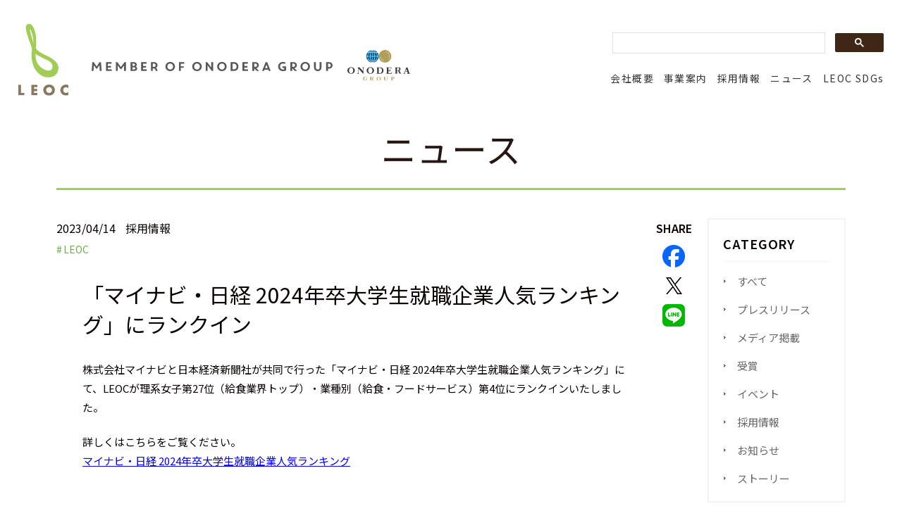

--- FILE ---
content_type: text/html; charset=UTF-8
request_url: https://www.leoc-j.com/news/?p=6125
body_size: 4859
content:
<!DOCTYPE html>
<html lang="ja"><head>
<!-- Google Tag Manager -->
<script>(function(w,d,s,l,i){w[l]=w[l]||[];w[l].push({'gtm.start':
new Date().getTime(),event:'gtm.js'});var f=d.getElementsByTagName(s)[0],
j=d.createElement(s),dl=l!='dataLayer'?'&l='+l:'';j.async=true;j.src=
'https://www.googletagmanager.com/gtm.js?id='+i+dl;f.parentNode.insertBefore(j,f);
})(window,document,'script','dataLayer','GTM-T6KMBFW');</script>
<!-- End Google Tag Manager -->
<meta charset="UTF-8">
<meta name="description" content="株式会社マイナビと日本経済新聞社が共同で行った「マイナビ・日経2024年卒大学生就職企業人気ランキング」にて、LEOCが理系女子第27位（給食業界トップ）・業種別（給食・フードサービス）第4位にランクインいたしました。詳しくはこちらをご覧く">
<meta name="viewport" content="width=device-width">
<meta name="format-detection" content="telephone=no">
<title>「マイナビ・日経 2024年卒大学生就職企業人気ランキング」にランクイン｜給食委託会社：株式会社LEOC</title>
<!--favicon START-->
<link rel="apple-touch-icon" sizes="120x120" href="/favicon/apple-touch-icon-120x120.png">
<link rel="apple-touch-icon" sizes="152x152" href="/favicon/apple-touch-icon-152x152.png">
<link rel="apple-touch-icon" sizes="180x180" href="/favicon/apple-touch-icon-180x180.png">
<link rel="mask-icon" href="/favicon/mask-icon.svg" color="#FFFFFF">
<link rel="manifest" href="/favicon/manifest.json">
<meta name="msapplication-TileColor" content="#FFFFFF">
<meta name="msapplication-TileImage" content="/favicon/mstile-144x144.png">
<meta name="apple-mobile-web-app-title" content="LEOC">
<!--ico -->
<link rel="icon" href="/favicon/favicon.ico">
<!-- Windows -->
<meta name="application-name" content="LEOC">
<meta name="msapplication-square70x70logo" content="/favicon/site-tile-70x70.png">
<meta name="msapplication-square150x150logo" content="/favicon/site-tile-150x150.png">
<meta name="msapplication-wide310x150logo" content="/favicon/site-tile-310x150.png">
<meta name="msapplication-square310x310logo" content="/favicon/site-tile-310x310.png">
<meta name="msapplication-TileColor" content="#FFFFFF">
<!--favicon END-->
<!--OGP START-->
<meta property="og:locale" content="ja_JP">
<meta property="og:type" content="article">
<meta property="og:description" content="株式会社マイナビと日本経済新聞社が共同で行った「マイナビ・日経2024年卒大学生就職企業人気ランキング」にて、LEOCが理系女子第27位（給食業界トップ）・業種別（給食・フードサービス）第4位にランクインいたしました。詳しくはこちらをご覧く">
<meta property="og:title" content="「マイナビ・日経 2024年卒大学生就職企業人気ランキング」にランクイン｜給食委託会社：株式会社LEOC">
<meta property="og:url" content="https://www.leoc-j.com/news/?p=6125">
<meta property="og:image" content="https://www.leoc-j.com/favicon/ogp.png">
<meta property="og:site_name" content="株式会社LEOC">
<!--OGP END-->
<!--webfont: Noto Sans Japanese, Noto Serif Japanese, Zen Old Mincho, Montserrat-->
<link rel="preconnect" href="https://fonts.googleapis.com">
<link rel="preconnect" href="https://fonts.gstatic.com" crossorigin>
<link href="https://fonts.googleapis.com/css2?family=Noto+Sans+JP:wght@100..900&family=Noto+Serif+JP:wght@200..900&family=Zen:wght@400;500;600;700&family=Montserrat:wght@100;200;300&display=swap" rel="stylesheet">
<!--webfont END-->
<link type="text/css" rel="stylesheet" href="/css/reset.css">
<link type="text/css" rel="stylesheet" href="/css/common.css">
<link type="text/css" rel="stylesheet" href="/css/news.css">

</head>
<body id="news_detail">

<!-- Google Tag Manager (noscript) -->
<noscript><iframe src="https://www.googletagmanager.com/ns.html?id=GTM-T6KMBFW"
height="0" width="0" style="display:none;visibility:hidden"></iframe></noscript>
<!-- End Google Tag Manager (noscript) -->
<header class="header">
	<div class="logo">
		<a href="/" class="logo-leoc">
			<img src="/img/common/logo-leoc.svg" alt="株式会社LEOC">
		</a>
		<p class="catch">
			<img src="/img/common/header-catch.svg" alt="MEMBER OF ONODERA GROUP">
		</p>
		<a href="https://www.onodera-group.jp/" class="logo-gropu">
			<img src="/img/common/logo-group.svg" alt="ONODERA GROUP">
		</a>
	</div>
	<div class="headerInner">

		<nav id="contentNav">
			<div class="searcharea">
				<div class="searchBox">
					<div class="searchBoxInner">
						<!--googleカスタム検索-->
						<script async src="https://cse.google.com/cse.js?cx=b27061143dfc442d8"></script>
						<div class="gcse-searchbox-only"></div>
						<!--/googleカスタム-->
					</div>
				</div>
			</div><!--/searcharea-->
			<div class="navarea">
				<ul class="navmenu">
					<li><a href="/corporate_profile/">会社概要</a></li>
					<li><a href="/business/">事業案内</a></li>
					<li><a href="/careers/" target="_blank">採用情報</a></li>
					<li><a href="/news/">ニュース</a></li>
					<li><a href="/sdgs/">LEOC SDGs</a></li>
				</ul>
			</div><!--/navarea-->
		</nav>
			</div>
	<div id="menu_btn">
			<div>
				<span class="menu1"></span>
				<span class="menu2"></span>
				<span class="menu3"></span>
			</div>
	</div>
</header>


<div class="contentWrap">

	<div class="contentInner">
		<h1 class="title02">ニュース</h1>

		<div id="news_cont">

			<div id="news_left" class="news">
                <div class="news_left_inner" id="kiji6125">

                    <div class="newsMain">
                        <div id="news_top">
                            <div>
                                <p class="date">2023/04/14</p>
                                <div class="news_icon">
                                    <span>採用情報</span>
                                </div>
                                <div class="tagList">
                                    <p class="tag"><a href="https://www.leoc-j.com/news/?tag=leoc" class="self">LEOC</a></p>
                                </div>
                            </div>
                        </div>
						<div id="detail_inner">
							<h2>「マイナビ・日経 2024年卒大学生就職企業人気ランキング」にランクイン</h2>
                                <p>株式会社マイナビと日本経済新聞社が共同で行った「マイナビ・日経 2024年卒大学生就職企業人気ランキング」にて、LEOCが理系女子第27位（給食業界トップ）・業種別（給食・フードサービス）第4位にランクインいたしました。</p>
<p>詳しくはこちらをご覧ください。<br />
<span style="color: #0000ff"><a style="color: #0000ff" href="https://www.mynavi.jp/news/2023/04/post_38402.html">マイナビ・日経 2024年卒大学生就職企業人気ランキング</a></span></p>
<p>&nbsp;</p>
<p><strong>《給食委託に関するお問い合わせ》</strong><br />
<span style="color: #0000ff"><a style="color: #0000ff" href="https://www.leoc-j.com/info/">https://www.leoc-j.com/info/</a></span></p>
<p><strong>《中途採用のエントリーに関するお問い合わせ》</strong><br />
<span style="color: #0000ff"><a style="color: #0000ff" href="https://www.leoc-j.com/careers/ca/">https://www.leoc-j.com/careers/ca/</a></span></p>


							<div class="news_sns sns_bottom">
								<p>SHARE</p>
								<a href="http://www.facebook.com/share.php?u=https://www.leoc-j.com/news/?p=6125" onclick="window.open(encodeURI(decodeURI(this.href)), 'FBwindow', 'width=554, height=470, menubar=no, toolbar=no, scrollbars=yes'); return false;" rel="nofollow" target="_blank"><img src="/img/common/fb_icon.png" alt="facebook"></a>
								<a href="https://twitter.com/share?url=https://www.leoc-j.com/news/?p=6125&amp;text=「マイナビ・日経 2024年卒大学生就職企業人気ランキング」にランクイン" onclick="window.open(encodeURI(decodeURI(this.href)), 'FBwindow', 'width=554, height=470, menubar=no, toolbar=no, scrollbars=yes'); return false;" rel="nofollow" target="_blank"><img src="/img/common/x_icon.png" alt="X"></a>
								<!--<a href="https://www.instagram.com/ginza_onodera_sushiacademy?ref=badge" target="_blank" rel="nofollow"><img src="/img/common/ig_icon.png" alt="instagram"></a>-->
								<a href="https://social-plugins.line.me/lineit/share?url=https://www.leoc-j.com/news/?p=6125" target="_blank"><img src="/img/common/line_icon.png" alt="LINE"></a>
							</div>
						</div>
						<div id="arrow" class="hoverbox">
							<span class="prev"><a href="https://www.leoc-j.com/news/?p=6120" class="self"><img src="/img/common/prev02.png" alt="前へ"></a></span>
                            <span class="next"><a href="https://www.leoc-j.com/news/?p=6127" class="self"><img src="/img/common/next02.png" alt="次へ"></a></span>
						</div>
					</div>

					<div class="news_sns sns_top">
						<p>SHARE</p>
						<a href="http://www.facebook.com/share.php?u=https://www.leoc-j.com/news/?p=6125" onclick="window.open(encodeURI(decodeURI(this.href)), 'FBwindow', 'width=554, height=470, menubar=no, toolbar=no, scrollbars=yes'); return false;" rel="nofollow" target="_blank"><img src="/img/common/fb_icon.png" alt="facebook"></a>
						<a href="https://twitter.com/share?url=https://www.leoc-j.com/news/?p=6125&amp;text=「マイナビ・日経 2024年卒大学生就職企業人気ランキング」にランクイン" onclick="window.open(encodeURI(decodeURI(this.href)), 'FBwindow', 'width=554, height=470, menubar=no, toolbar=no, scrollbars=yes'); return false;" rel="nofollow" target="_blank"><img src="/img/common/x_icon.png" alt="X"></a>
						<!--<a href="https://www.instagram.com/ginza_onodera_sushiacademy?ref=badge" target="_blank" rel="nofollow"><img src="/img/common/ig_icon.png" alt="instagram"></a>-->
						<a href="https://social-plugins.line.me/lineit/share?url=https://www.leoc-j.com/news/?p=6125" target="_blank"><img src="/img/common/line_icon.png" alt="LINE"></a>
					</div>
				</div>
			</div><!--/#news_left-->

			<div id="news_right">
				<div id="categoryListNav" class="flow" style="transform: translate(0px, 0px);">
					<div class="navBox">
						<p class="title font_text">CATEGORY</p>
						<ul>
							<li class="mover">
								<a href="/news/">すべて</a>
							</li>
							<li class="mover">
								<a href="https://www.leoc-j.com/news/?cat=24" class="self">プレスリリース</a>
							</li>
							<li class="mover">
								<a href="https://www.leoc-j.com/news/?cat=21" class="self">メディア掲載</a>
							</li>
							<li class="mover">
								<a href="https://www.leoc-j.com/news/?cat=22" class="self">受賞</a>
							</li>
							<li class="mover">
								<a href="https://www.leoc-j.com/news/?cat=25" class="self">イベント</a>
							</li>
							<li class="mover">
								<a href="https://www.leoc-j.com/news/?cat=7" class="self">採用情報</a>
							</li>
							<li class="mover">
								<a href="https://www.leoc-j.com/news/?cat=3" class="self">お知らせ</a>
							</li>
							<li class="mover">
								<a href="https://www.leoc-j.com/news/?cat=43" class="self">ストーリー</a>
							</li>
						</ul>
					</div>
					<p class="sideBanner">
						<a href="/careers/" target="_blank">
							<img src="/img/common/bnr17.svg" alt="株式会社LEOC 採用情報">
							<!--<img src="/img/common/bnr17_s.jpg" alt="株式会社LEOC 採用情報" class="mode_sp">-->
						</a>
					</p>
				</div>
			</div><!--/#news_right-->

		</div><!--/#news_cont-->

	</div>

</div><!--/.contentWrap-->
<a href="#gotop" id="totop">
	<img src="/img/common/totop.svg" alt="totop">
</a>
<footer>
	<div class="footerInner">
		<div class="navarea">
			<ul class="navmenu">
				<li>
					<span>LEOCについて</span>
					<a href="/lemix/">LE-mix</a>
					<a href="/lemix/method.php">LEOCの給食独自の調理法</a>
					<a href="/sdgs/">サステナビリティ</a>
					<a href="/lemix/cultivation.php">人材育成</a>
					<a href="/lemix/development.php">食の安全</a>
					<a href="/leoc/">LEOCが選ばれる5つの理由</a>
					<a href="/tv/recipe.php ">こころのレシピ</a>
				</li>
				<li>
					<a href="/corporate_profile/">会社概要</a>
					<a href="/corporate_profile/message.php">代表メッセージ</a>
					<a href="/corporate_profile/ourhope.php">経営理念</a>
					<a href="/corporate_profile/outline.php">概要・沿革</a>
					<a href="/corporate_profile/branch.php">事業本部一覧</a>
					<a href="/corporate_profile/health.php">健康に対する取り組み</a>
					<a href="/corporate_profile/environment.php">社会貢献活動</a>
					<a href="/corporate_profile/lgbtq.php">LGBTQ+の取り組み</a>
					<a href="/corporate_profile/partnership.php">マルチステークホルダー方針</a>
					<a href="/info/">お問い合わせ</a>
				</li>
				<li>
					<a href="/business/">事業案内</a>
					<a href="/business/cafeteria.php">社員給食</a>
					<a href="/business/nurseryschool.php">幼稚園/保育所給食</a>
					<a href="/business/welfarefacility.php">老人ホーム/介護施設</a>
					<a href="/business/hospitals.php">給食病院給食</a>
					<a href="/business/readymade.php">LEOC Ready-made</a>
					<a href="/voice/">実績・事例</a>
				</li>
				<li>
					<a href="/news/">ニュース</a>
					<a href="/news/">すべて</a>
					<a href="/news/?cat=24">プレスリリース</a>
					<a href="/news/?cat=21">メディア掲載</a>
					<a href="/news/?cat=22">受賞</a>
					<a href="/news/?cat=25">イベント</a>
					<a href="/news/?cat=7">採用情報</a>
					<a href="/news/?cat=3">お知らせ</a>
					<a href="/news/?cat=43">ストーリー</a>
				</li>
				<li>
					<a href="/careers/" target="_blank">採用情報</a>
					<a href="/careers/ns/" target="_blank">総合職</a>
					<a href="/careers/nn/" target="_blank">【新卒】管理栄養士・栄養士職</a>
					<a href="/careers/nc/" target="_blank">【新卒】調理師</a>
					<a href="/careers/ns/leoc_fc/" target="_blank">ONODERA FC職（男子サッカー）</a>
					<a href="/careers/ns/leoc_fc_bloom/" target="_blank">ONODERA FC BLOOM職（女子サッカー）</a>
					<a href="/careers/ca/" target="_blank">中途採用</a>
					<a href="https://leoc-recruit.net/jobfind-pc/" target="_blank">パート・アルバイト</a>				
				</li>
				<li>
					<a href="/sdgs/">LEOC SDGs</a>
					<a href="/sdgs/">LEOCのSDGsの取り組み</a>
					<a href="/sdgs/#news">NEWS</a>
					<a href="/sdgs/goals2.php">お客様と</a>
					<a href="/sdgs/goals8.php">パートナーと</a>
					<a href="/sdgs/goals4.php">社会と</a>				
				</li>
			</ul>
		</div>
	</div>
	<div class="footerInner">
		<div class="address">
			<dl>
				<dt>
					<a href="/">株式会社 LEOC</a>
					<a class="icon-sns" href="https://www.facebook.com/leoc.official/" target="_blank">
						<img src="/img/common/icon-facebook.svg" alt="facebook">
					</a>
					<a class="icon-sns" href="https://twitter.com/leoc_official" target="_blank">
						<img src="/img/common/icon-x.svg" alt="X">
					</a>
				</dt>
				<dd>
					<p>
						〒100-0004　<br class="mode_sp">東京都千代田区大手町1-1-3 大手センタービル17階
					</p>
					<p class="tel">
						TEL:<a href="tel:0352208550" onClick="ga('send', 'event', 'tel', 'tap', '03-5220-8550:fotter02');">03-5220-8550</a>　FAX:03-5220-8552
					</p>
				</dd>
			</dl>
			<ul>
				<li><a href="/other/privacy.php">プライバシーポリシー</a></li>
				<li><a href="/other/social.php">ソーシャルメディアポリシー</a></li>
				<li><a href="/other/link.php">リンクについて</a></li>
				<li><a href="/other/sitemap.php">サイトマップ</a></li>
			</ul>
		</div>
		<div class="logo">
			<a href="/">
				<img src="/img/common/logo-leoc.svg" alt="株式会社LEOC">
			</a>
			<p class="copyright">&copy;LEOC Co.,Ltd.</p>
		</div>
	</div>
</footer>
<aside id="contactBnr">
	<a class="mover" href="/info/">
		お問い合わせ 資料請求
	</a>
</aside>
<script type="text/javascript" src="/js/jquery.js"></script>
<script type="text/javascript" src="/js/script.js"></script>
<script type="text/javascript" src="/js/jquery.matchHeight.js"></script>
<script>
	//NEWS用
	$(function() {
		$('.newsDetail').matchHeight();
	});
</script>
</body>
</html>


--- FILE ---
content_type: text/css
request_url: https://www.leoc-j.com/css/reset.css
body_size: 1037
content:

/* 
html5doctor.com Reset Stylesheet
v1.6.1
Last Updated: 2010-09-17
Author: Richard Clark - http://richclarkdesign.com 
Twitter: @rich_clark
*/

html, body, div, span, object, iframe,
h1, h2, h3, h4, h5, h6, p, blockquote, pre,
abbr, address, cite, code,
del, dfn, em, img, ins, kbd, q, samp,
small, sub, sup, var,
b, i,
dl, dt, dd, ol, ul, li,
fieldset, form, label, legend,
table, caption, tbody, tfoot, thead, tr, th, td,
article, aside, canvas, details, figcaption, figure, 
footer, header, hgroup, menu, nav, section, summary,
time, mark, audio, video {
	margin:0;
	padding:0;
	border:0;
	outline:0;
	font-size:100%;
	vertical-align:baseline;
	background:transparent;
	font-weight: normal;
}

body {
	line-height:1;
}

article,aside,details,figcaption,figure,
footer,header,hgroup,menu,nav,section { 
	display:block;
}

ul,ol,li{
	list-style:none;
}

blockquote, q {
	quotes:none;
}

blockquote:before, blockquote:after,
q:before, q:after {
	content:'';
	content:none;
}

a {
	margin:0;
	padding:0;
	font-size:100%;
	vertical-align:baseline;
	background:transparent;
}

/* change colours to suit your needs */
ins {
	background-color:#ff9;
	color:#000;
	text-decoration:none;
}

/* change colours to suit your needs */
mark {
	background-color:#ff9;
	color:#000; 
	font-style:italic;
	font-weight:bold;
}

del {
	text-decoration: line-through;
}

abbr[title], dfn[title] {
	border-bottom:1px dotted;
	cursor:help;
}

table {
	border-collapse:collapse;
	border-spacing:0;
}

/* change border colour to suit your needs */
hr {
	display:block;
	height:1px;
	border:0;
	border-top:1px solid #cccccc;
	margin:1em 0;
	padding:0;
}

input, select {
	vertical-align:middle;
}

img {
	vertical-align: top;
	font-size:0;
	line-height: 0;
}

/* -------------------------------------
	clearfix
----------------------------------------*/
/* For modern browsers */
/****close_20251107
.cf:before,
.cf:after,
header:before,
header:after,
footer:before,
footer:after,
nav:before,
nav:after,
section:before,
section:after,
article:before,
article:after,
div:before,
div:after,
dl:before,
dl:after,
ul:before,
ul:after {
	content: "";
	display: table;
}****/

.cf:after,
header:after,
footer:after,
nav:after,
section:after,
article:after,
div:after,
dl:after,
ul:after {
	clear: both;
}
/* For IE 6/7 (trigger hasLayout) */
/****close_20251107
.cf,
header,
footer,
nav,
section,
article,
div,
dl,
ul {
	zoom: 1;
}****/

--- FILE ---
content_type: text/css
request_url: https://www.leoc-j.com/css/common.css
body_size: 6452
content:
@charset "UTF-8";
/*-----------------------------
●font-weight: Noto Sans JP
ExtraLight: 200
Light: 300
Regular: 400
Medium: 500
SemiBold: 600
Bold: 700
-----------------------------*/
html {
	font-size: 62.5%;
}
body {
	position: relative;
	color: #090000;
	font-family: 'Noto Sans JP', sans-serif;
	font-size: 14px;
	/*line-height: 1.0;*/
	-webkit-text-size-adjust: 100%;
	word-wrap: break-word;
	overflow-wrap: break-word;
	width: 100%;
	margin: 0;
}
*,
*::before,
*::after {
	box-sizing: border-box;
}
@media (min-width: 768px) {
	body {
		font-size: 16px;
		min-width: inherit;
		min-width: auto;
	}
}
@media (max-width: 320px) {
	body {
		font-size: min(4vw, 14px);
	}
}
/*ヒラギノ明朝(win・androidは、Noto Serif Japanese)*/
.font-mincho {
	font-family: "Hiragino Mincho ProN", "Noto Serif JP", serif;
}
/*ブラウザーの表示最適化で書体の形を変更させない場合（デフォルトはauto;）*/
.font-op-siz-no {
	font-optical-sizing: none;
}
/* -------------------------------------
  旧cssのcommonより
 -------------------------------------*/
 input.styleReset, 
 button.styleReset, 
 textarea.styleReset, 
 select.styleReset {
	margin: 0;
	padding: 0;
	background: none;
	border: none;
	border-radius: 0;/*
	outline: none;*/
	-webkit-appearance: none;
	-moz-appearance: none;
	appearance: none;
	-moz-box-sizing: border-box;
	-webkit-box-sizing: border-box;
	box-sizing: border-box;
}
textarea {
	display: block;
	width: 100%;
	max-width: 100%;
}
textarea.styleReset {
	font-family: Arial;
}
.bold { font-weight: bold;}
.sp_only {display: none!important;}
.sp_only_ih5 {display: none!important;}
.d_block {display: block;}
.pc_d_block {display: block;}
.clear {clear:both;}
.t_left {text-align: left;}
.t_center {text-align: center;}
.t_right {text-align: right;}
.fl_r { float: right;}
.fl_l { float: left;}
.cl_b { clear: both;}
.inner {
	/*width:90%;
	max-width: 1200px;*/
	margin: 0 auto;
}
@media screen and (min-width:768px) {
	.tel a {
		cursor: default;
		pointer-events: none;
	}
	.tel a:hover,
	.tel a:hover>* {
		opacity:1.0;
	}
}
@media screen and (max-width:767px){
	input,
	textarea,
	select {
		font-size: 16px;
	}
	.sp_only {display: block!important;}
	.sp_only_ih5 {display: none!important;}
	.pc_only {display: none!important;}
	.pc_d_block {display: inline;}
	.sp_d_block {display: block;}
	.sp_clear_both {clear:both;}
	.sp_t_left {text-align: left;}
	.sp_t_center {text-align: center;}
	.sp_t_right {text-align: right;}
	.sp_margin {margin-left: 5%!important; margin-right: 5%!important;}
	.tel a, .mail a {
		pointer-events: auto;
	}
	.sp_inner {
		width: 94%;
		padding: 0 3%;
	}
}
/* -------------------------------------
  NEW共通ベース
----------------------------------------*/
img {
	max-width: 100%;
	vertical-align: bottom;
	height: auto;
}
/*リンクhover*/
.mover,
header a,
footer a {
	transition: opacity 0.2s ease-out;
}
.mover:hover,
header a:hover,
footer a:hover {
	opacity: 0.7;
	cursor: pointer;
}
a {
	color: inherit;
	text-decoration: none;
}
a.under {
	text-decoration: underline;
}
/*hover時に要素拡大*/
.zoom {
	transition:1s all;
	transform: scale(1);
}
.zoom:hover {
	transform:scale(1.1,1.1);
	transition:1s all;
	cursor: pointer;
}
/*マージン*/
.mb0 {
	margin-bottom: 0!important;
}
.mb1 {
	margin-bottom: 1em!important;
}
.mb2 {
	margin-bottom: 2em!important;
}
.mb3 {
	margin-bottom: 3em!important;
}
.mt1 {
	margin-top: 1em!important;
}
.mt2 {
	margin-top: 2em!important;
}
.mt3 {
	margin-top: 3em!important;
}
/*　mode_××
-----------------------------*/
.mode_sp {
	display: block;
}
.mode_pc,
.mode_sps {
	display: none;
}
@media (max-width:430px) {
	.mode_sps {
		display: block;
	}
}
@media (min-width:768px) {
	.mode_sp,
	.mode_sps {
		display: none;
	}
	.mode_pc {
		display: block;
	}
}
/*　pc文字間調整
-----------------------------*/
@media (min-width:768px) {
	span.pc_lsp-02 {
		line-height: inherit;
		letter-spacing: -0.02em;
	}
}
/*　contentInner
-----------------------------*/
.contentInner {
	/*overflow: hidden;←NEWSカテ等のcss固定position: stickyが効かなくなるので個別に入れる*/
	margin: 0 auto;
	padding: 0 4%;
	max-width: 1080px;
}
@media (min-width:768px) {
	.contentInner {
		padding: 0 40px;
	}	
}
/*　leadTex
-----------------------------*/
.leadText {
	line-height: 2.5;
	margin: 1em auto;
	text-align: left;
}
.leadText.lh0 {
	line-height: normal;
}
.leadText.mb2 {
	margin-bottom: 2em;
}
.leadText.left {
	text-align: left;
}
.leadText.right {
	text-align: right;
}
@media (min-width: 768px) {
	.leadText {
		text-align: center;
	}
}
/*　ヘッダー固定分の余白
-----------------------------*/
.anchor,
.contentWrap > section {
	margin-top: -66px;
	padding-top: 66px;
}
.contentWrap {
	padding-top: 66px;
}
@media (min-width: 900px) {
	.anchor,
	.contentWrap > section {
		margin-top: -142px;
		padding-top: 142px;
	}
	.header-fixed .anchor {
		margin-top: -142px;
		padding-top: 142px;
	}
	.contentWrap {
		padding-top: 142px;;
	}
	/*.header-fixed .contentWrap {
		padding-top: 110px;
	}*/
}
/* -------------------------------------
  header
----------------------------------------*/
header {
	position: fixed;
	width: 100%;
	height: 66px;
	top: 0;
	z-index: 30;
	background-color: rgba(255, 255, 255, 1.0);
	box-sizing: border-box;
	padding: 8px 2%;
	text-align: center;
	color: #333;
	/*filter: drop-shadow(0px 1px 2px rgba(0, 0, 0, 0.5));*/
}
header.open {
	height: 100%;
}
header a {
	text-decoration: none;
}
.header-fixed header {
	background-color: rgba(255, 255, 255, 0.95);
}
header .logo {
	display: flex;
	align-items: center;
}
header .logo a {
	display: block;
}
header .logo .logo-leoc {
	margin-right: min(2.6vw, 50px);
}
header .logo .logo-leoc img {
	width: min(7.89vw, 71px);
	width: min(7.89vw, 36px);
}
header .logo .logo-gropu img {
	width: min(9.89vw, 45px);
}
header .logo .catch {
	margin-right: min(1.67vw, 32px);
}
header .logo .catch img {
	width: min(38vw, 171px);
}
header .headerInner {
	height: 100%;
	overflow: auto;
}
header .mode_sp {
	display: block;
}
header .mode_pc {
	display: none;
}
@media (min-width: 900px) {
	/*900からPCメニュー*/
	header .mode_sp {
		display: none;
	}
	header .mode_pc {
		display: block;
	}
	header,
	header.open {
		height: 142px;
		display: flex;
		align-items: center;
		justify-content: space-between;
		padding: 0 2%;
	}
	header.open {
		background-color: rgba(255, 255, 255, 0.9);
	}
	.header-fixed header {
		height: 110px;
	}
	header .mode_sp {
		display: none;
	}
	header .logo {
		position: absolute;
		z-index: 1;
		margin-top: 14px;
	}
	.header-fixed header .logo {
		margin-top: 0;
	}
	header .logo .logo-leoc img {
		width: 71px;
	}
	.header-fixed header .logo .logo-leoc img {
		width: 50px;
	}
	header .logo .logo-gropu img {
		width: 89px;
		width: min(8.9vw, 89px);
	}
	header .logo .catch img {
		width: 342px;
		width: min(34.2vw, 342px);
	}
	header .logo .logo-gropu,
	header .logo .catch {
		margin-top: 1em;
	}
	header .headerInner {
		width: 100%;
		height: 100%;
		margin: 0 auto;
		display: flex;
		justify-content: flex-end;
		align-items: flex-end;
		overflow: inherit;
	}
}
@media (max-width: 899px) {
	header .mode_sp {
		display: block;
	}
}
@media (min-width: 1700px) {
	header .headerInner {
		justify-content: space-between;
	}
	header .headerInner .catch {
		margin-left: 0;
	}
}
@media (min-width: 1920px) {
	header {
		padding: 0 45px;
	}
}
/*　contentNav
-----------------------------*/
header #contentNav {
	display: none;
}
header .navarea {
	display: none;
	padding: 30px 3.5% 7em 3.5%;
}
header.open #contentNav .navarea {
	display: block;
}
header .navmenu {
	padding-bottom: 25px;
	overflow: auto;
}
header .navmenu > li {
	letter-spacing: 0.1em;
	margin-bottom: 2em;
}
header .navmenu > li > a {
	display: block;
	/*font-weight: 200;*/
	padding: 0.5em 0;
}
header .mode_sp .navmenu > li > a:first-child,
header .mode_sp .navmenu li > span {
	display: block;
	line-height: 1.2;
	font-weight: 700;
	font-size: 110%;
	margin-top: 0;
}
@media (min-width: 900px) {
	header #contentNav {
		display: block!important;
		height: auto;
		width: 100%;
	}
	header .navarea {
		display: block;
		padding: 0;
	}
	header .navmenu {
		display: flex;
		align-items: center;
		padding-bottom: 0;
		justify-content: flex-end;
	}
	header .navmenu > li {
		font-size: min(1.2vw, 14px);
		margin-left: 1em;
		margin-bottom: 0;
	}
	header .navmenu > li > a {
		padding: 24px 0;
	}
}
/*　menu_btn
-----------------------------*/
#menu_btn,
#menu_btn span {
	display: inline-block;
	transition: all .2s;
	box-sizing: border-box;
}
#menu_btn {
	position: absolute;
	top: 10px;
	right: 2%;
	padding: 10px;
	cursor: pointer;
}
#menu_btn > div {
	position: relative;
	display: block;
	margin: auto;
	cursor: pointer;
	text-align: center;
	width: 28px;
	height: 25px;
}
#menu_btn span {
	position: absolute;
	right: 0;
	width: 28px;
	height: 2px;
	background-color: #352f2d;
}
#menu_btn span:nth-of-type(1) {
	top: 1px;
}
.open #menu_btn span:nth-of-type(1) {
	-webkit-transform: translateY(14px) rotate(-45deg);
	transform: translateY(14px) rotate(-45deg);
}
#menu_btn span:nth-of-type(2) {
	top: 12px;
}
.open #menu_btn span:nth-of-type(2) {
	opacity: 0;
}
#menu_btn span:nth-of-type(3) {
	bottom: 0;
}
.open #menu_btn span:nth-of-type(3) {
	-webkit-transform: translateY(-8px) rotate(45deg);
	transform: translateY(-8px) rotate(45deg);
}
@media (min-width: 900px) {
	#menu_btn {
		display: none!important;
	}
}
/*　searchBox ヘッダー内に検索BOX
-----------------------------*/
header .searchBox {
	width: 100%;
	/*max-width: none;
	position: relative;
	padding-top: 0;*/
}
header .searchBox .searchBoxInner {
	background-color: rgba(255, 255, 255, 1.0);
	padding: 12px 5%;
}
header .searchBox .gsc-search-button-v2, 
header .searchBox .gsc-search-button-v2:hover, 
header .searchBox .gsc-search-button-v2:focus {
    border-color: #3f2615!important;
    background-color: #3f2615!important;
}
header .searchBox .gsc-search-button-v2 {
	cursor: pointer !important;
}
.gsib_a {
	padding: 0 9px;
}
header .searchBox .gsc-search-button-v2:hover {
	opacity: 0.7;
}
header .searchBox .gsc-input {
    font-size: 16px;
	line-height: 1.2;
}
@media (min-width: 900px) {
	header .searcharea {
			display: flex;
			justify-content: flex-end;
	}
	header .searchBox {
		width: 40%;
		max-width: 385px;
		/*position: absolute;
		top: 0;
		right: 2%;*/
	}
	header .searchBox .searchBoxInner {
		padding: 0;
	}
	header .searchBox .gsc-input {
		font-size: 14px;
	}
}
/*　search プルダウン仕様
-----------------------------
#search_btn {
	position: absolute;
	top: 10px;
	right: min(13vw, 68px);
	box-sizing: border-box;
	padding: 10px;
	z-index: 60;
	cursor: pointer;
}
#search_btn::after{
	transition: all 0.2s ease-out;
	content: "";
	display: block;
	position: absolute;
	top: 0;
	left: 0;
	width: 45px;
	height: 45px;
	background-image:  url('../img/common/close.svg');
	background-position: center center;
	background-repeat: no-repeat;
	background-size: 30px;
	opacity: 0;
}
@media (min-width: 900px) {
	#search_btn {
		position: inherit;
		padding: 18px;
	}
}
#search {
	position: absolute;
	top: 0px;
	left: 0;
	width: 100%;
	height: 100vh;
	z-index: 20;
	transform: translate(0 , -100%);
	transition: all 0.2s ease-out;
	opacity: 0;
}
#search.searchopen {
	opacity: 1;
	position: fixed;
  transform: translate(0 , 0);
}
#search.searchopen img {
	opacity: 0;
}
#search.searchopen::after {
	opacity: 1;
}
#search .search_wrap {
	height: 100%;
	overflow: auto;
	background-color: rgba(255, 255, 255, 0.7);
	background-color: rgba(0, 0, 0, 0.5);
}
#search .search_inner{
	max-width: 860px;
	width: 90%;
	margin: auto;
	padding: 120px 0;
}
#search .gsc-search-box button:hover {
	cursor: pointer;
	opacity: 0.7;
}
@media (min-width: 900px) {
	#search .search_inner{
		padding-top: 230px;
		padding-bottom: 50px;
	}
	.header-fixed #search .search_inner {
		padding-top: 152px;
	}
	#search .search_wrap {
		height: auto;
	}
}*/

/* -------------------------------------
  footer
----------------------------------------*/
footer {
	margin: 0 auto;
	padding: 12em 4%;
	color: #4e4d4d;
}
footer a {
	text-decoration: none;
}
footer .footerInner {
	position: relative;
	margin: auto;
	width: 100%;
	max-width: 1616px;
}
footer .address {
	margin-bottom: min(10vw, 180px);
}
footer .address dt {
	font-weight: 600;
	font-size: min(4.8vw, 25px);
	display: flex;
	align-items: center;
	margin-bottom: 1em;
}
footer .address dt a {
	display: block;
	margin-right: 0.3em;
}
footer .address dt a:first-child {
	margin-right: 1em;
}
footer .address dt .icon-sns img {
	width: 28px;
}
footer .address dd p {
	line-height: normal;
	margin-bottom: 0.5em;
}
footer .address li {
	position: relative;
	display: inline-block;
	padding-right: 4px;
	margin-left: 3px;
	margin-top: 0.5em;
}
footer .address li:first-child {
	margin-left: 0;
}
footer .address li::after {
	position: absolute;
	content: "";
	right: 0;
	top: 0;
	width: 1px;
	height: 100%;
	background-color: #4e4d4d;;
}
footer .address li:last-child::after {
	content: none;
}
footer .logo {
	margin: 0 auto;
	text-align: center;
}
footer .logo a {
	display: block;
}
footer .logo img {
	width: min(12vw, 90px);
}
footer .copyright {
	text-align: center;
	font-size: 12px;
	line-height: 1.2;
	padding-top: 2em;
	/*font-weight: 200;*/
}
@media (max-width: 430px) {
	footer {
		font-size: 81.3%;
	}	
}
@media (min-width: 768px) {
	footer {
		padding: min(35vw, 350px) 4% min(7.8vw, 78px) 4%;
	}
	footer .copyright {
		font-size: 18px;
		padding-top: 78px;
	}
	footer .address li {
		font-size: 15px;
	}
}
@media (min-width: 1350px) {
	footer .address {
		margin: 0;
		position: absolute;
		bottom: 0;
		width: auto;
	}
	footer .address dl {
		margin-bottom: 64px;
	}
}

/* navmenu
-----------------------------*/
footer .navarea {
	margin-bottom: min(5vw, 180px);
}
footer .navmenu {
	margin: auto;
	display: flex;
	flex-wrap: wrap;
	justify-content: space-between;
}
footer .navmenu li {
	width: 45%;
	margin-bottom: 2em;
}
footer .navmenu li a {
	display: block;
	line-height: 1.2;
    margin-top: 1em;
}
footer .navmenu li a:first-child,
footer .navmenu li > span {
	display: block;
	line-height: 1.2;
	font-weight: 700;
	font-size: 110%;
	margin-top: 0;
}
@media (min-width: 768px) {
	footer .navmenu li {
		width: calc( (100% - 10px ) / 3);
		padding-right: 10px;
		margin-bottom: 4em;
	}
	footer .navmenu li:last-child {
		border-right: none;
		padding-right: 0;
	}
	footer .navmenu li:first-child {
		padding-left: 0;
	}
	footer .navmenu li a {
		font-size: min(1.8vw, 18px);
		line-height: 1.2;
	}
	footer .navmenu li a:first-child,
	footer .navmenu li > span {
		font-size: min(2.3vw, 23px);
	}
}
@media (min-width: 1350px) {
	footer .navarea {
		margin-bottom: min(23vw, 230px);
	}
	footer .navmenu li {
		padding: 0 5px;
		width: auto;
		margin-bottom: 0;
	}
}
/*　色替え用
-----------------------------*/
footer.bg {
	background-color: #282828;
	color: #ffffff;
}
footer.bg .sns img {
	border-radius: 100%;
	border: 2px solid #ffffff;
}

/* -------------------------------------
　totop
----------------------------------------*/
#totop {
	position: fixed;
	right: 1em;
	bottom: 1.5em;
	display: none;
	z-index: 29;
	height: 45px;
	width: 45px;
	padding: 10px;
	opacity: 0.8;
	/*width: 100%;
	right: 0;
	left: 0;
	margin: auto;
	background-color: #f1f1f1;*/
}
#totop img {
	/*position: absolute;
	top: 0;
	bottom: 0;
	right: 10px;*/
	margin: auto;
	width: 21px;
}
@media (min-width:768px) {
	#totop {
		right: 0;
		bottom: 3vh;
		/*left: auto;
		background-color: initial;
		width: 60px;
		height: 70px;*/
	}
}
/* -------------------------------------
  お問い合わせ・資料請求 追尾ボタン
----------------------------------------*/
#contactBnr {
	position: fixed;
	bottom: 0;
	display: none;
	z-index: 28;
	width: 100%;
	height: auto;
	right: 0;
	left: 0;
	margin: auto;
	text-align: center;
	padding: 3em 0;
	background-color: rgba(241, 241, 241, 0.8);
}
#contactBnr a {
	background-color: #a1cc56;
	width: 60%;
	margin: auto;
	/*display: flex;
	justify-content: center;
	align-items: center;*/
	border-radius: min(1.3vw, 33px);
	color: #ffffff;
	text-align: center;
	font-weight: 700;
	padding: 0.5em 2em;
	font-size: min(3.6vw, 16px);
}
#contactBnr a:hover {
	opacity: 1;
	background-color: #423a39;
}
@media (min-width:768px) {
	#contactBnr {
		right: 0;
		bottom: 25vh;
		left: auto;
		background-color: initial;
		/*width: min(7.2vw, 72px);*/
		width: auto;
		height: auto;
		padding: 2em 0;
	}
	#contactBnr a {
		width: 100%;
		padding: 1em 0.75em;
		font-size: min(2.6vw, 26px);
		-ms-writing-mode: tb-rl;
		writing-mode: vertical-rl;
		text-orientation: upright;
		border-top-left-radius: min(1.3vw, 33px);
		border-top-right-radius: initial;;
		border-bottom-right-radius: initial;;
		border-bottom-left-radius: min(1.3vw, 33px);
		position: relative;
		        /* box-shadow: -5px 3px 0px #000;*/
	}
	#contactBnr a::after {
		position: absolute;
		z-index: -1;
		right: 0;
		top: 3px;
		content: "";
		width: 108%;
		height: 100%;
		background-color: #d3d4d4;
		border-radius: inherit;
	}
}
/* -------------------------------------
  ボタン
----------------------------------------*/
/*　btn01：ボックス色
-----------------------------*/
.btn01 a {
	background-color: #a7a7a7;
	color: #fff;
	font-weight: 700;
	text-align: center;
	display: block;
	width: 205px;
	padding: 1em;
	margin: auto;
	font-size: min(3.3vw, 14px);
	line-height: 1.1;
}
.btn01 a.dark,
.btn01 .dark {
	background-color: #646262;
}
.btn01 a:hover,
.btn01 .dark:hover {
	background-color: #423a39;
	cursor: pointer;
}
/* btn02：右矢印
-----------------------------*/
.btn02 {
	position: relative;
	display: inline-block;
	color: #4e4d4d;
}
.btn02 a {
	padding: 0 2em 0.8em 0;
	line-height: 1;
	font-weight: 500;
	outline: none;
	display: flex;
}
.btn02 a:hover {
	/*opacity: 0.7;*/
	cursor: pointer;
}
.btn02 a:before,
.btn02 a:after {
	content: '';
	position: absolute;
	height: 2px;
	background: #4e4d4d;
	transition: all .3s;
}
.btn02 a:before {
	right: 0;
	bottom: 0;
	width: 100%;
	transition: all .3s;
}
.btn02 a:after {
	right: -4px;
	bottom: 8px;
	width: 24px;
	transform: rotate(45deg);
}
.btn02 a:hover:before {
	right: -13px;
}
.btn02 a:hover:after {
	right: -16px;
}
/* -------------------------------------
  見出しタイトル
----------------------------------------*/
/* title01 日+英　線グレー
-----------------------------*/
.title01 {
	color: #311210;
	/*color: #2d1411;*/
	text-align: center;
	line-height: 1.2;
	font-weight: 400;
	font-size: min(5vw, 30px);
	padding-bottom: 0.7em;
	position: relative;
	max-width: 680px;
	margin-left: auto;
	margin-right: auto;
}
.title01::after {
	position: absolute;
	content: "";
	bottom: 0;
	left: 0;
	right: 0;
	margin: auto;
	width: 100%;
	height: min(0.1em, 2px);
	background-color: #c1c2c2;
}
.title01 span {
	color: #4e4d4d;
	line-height: inherit;
	letter-spacing: normal;
	font-family: "Montserrat", sans-serif;
	font-weight: 300;
	font-size: min(3.5vw, 20px);
	display: inline-block;
	margin-left: 2.5em;
}
@media (max-width: 430px) {
	.title01 span {
		display: block;
		margin-left: 0;
		margin-top: 0.2em;
	}
}
@media (min-width: 768px) {
	.title01 {
		font-size: min(3.0vw, 30px);
	}
	.title01 span {
		font-size: min(2.0vw, 20px);		
	}
}
/* 線グレー・文字小*/
.title01.small {
	line-height: 1.6;
	font-weight: 400;
	font-size: min(4.8vw, 24px);
	padding-bottom: 0.4em;
	max-width: 560px;
}

/* title02 文字大　線グリーン
-----------------------------*/
.title02 {
	color: #271613;
	text-align: center;
	line-height:/*1.2*/1.4;
	font-weight: 400;
	font-size: min(6vw, 30px);
	padding-bottom: 0.5em;
	position: relative;
	margin-left: auto;
	margin-right: auto;
	padding-top: 0.65em;
}
.title02::after {
	position: absolute;
	content: "";
	bottom: 0;
	left: 0;
	right: 0;
	margin: auto;
	width: 100%;
	height: min(0.1em, 3px);
	background-color: #a1cc56;
}
@media (min-width: 768px) {
	.title02 {
		font-size: min(5.0vw, 50px);
	}
}
/* title03 線なし・太字グリーン
-----------------------------*/
.title03 {
	line-height: 1.6;
	font-weight: 600;
	font-size: min(4.8vw, 24px);
	color: #a1cc56;
}
.subTitle {
	font-size: min(4vw, 20px);
	line-height: 1.75;
	margin-bottom: 0.8em;
}
/* 文字大きめグリーン
-----------------------------*/
.greenTitle {
	color: #a1cc56;
	font-size: min(5vw, 32px);
	line-height: 1.2;
	margin-bottom: 1em;
}
.greenTitle.mb0 {
	margin-bottom: 0;
}
@media (min-width: 768px) {
	.greenTitle {
		font-size: min(3.2vw, 32px);
	}
}
/* 文字やや大きめ
-----------------------------*/
.subTitle {
	font-size: min(4vw, 20px);
	line-height: 1.75;
	margin-bottom: 0.8em;
}
@media (min-width: 768px) {
	.subTitle {
		font-size: min(2vw, 20px);
		line-height: 2.4;
	}
}
/* -------------------------------------
  一覧ページの下層リスト
----------------------------------------*/
.indexList {
	padding-top: 5em;
}
.indexList li {
	text-align: center;
	width: 80%;
	margin: 0 auto 4em auto;
}
.indexList li:last-child {
	margin-bottom: 0;
}
.indexList li a {
	display: block;
	color: #311210;
	line-height: 1.2;
	font-weight: 400;
	font-size: min(5vw, 30px);
	padding-bottom: 0.7em;
	position: relative;
}
.indexList li a::after {
	position: absolute;
	content: "";
	bottom: 0;
	left: 0;
	right: 0;
	margin: auto;
	width: 100%;
	height: min(0.1em, 2px);
	background-color: #c1c2c2;
}
.indexList li a:hover::after {
	background-color: #a1cc56;
}
@media (min-width: 768px) {
	.indexList {
		display: flex;
		justify-content: space-between;
		flex-wrap: wrap;
		max-width: 869px;
		margin: auto;
		padding-top: min(9.3vw, 93px);
	}
	.indexList li {
		width: 44.65%;
		margin-bottom: min(8vw, 80px);
	}
	.indexList li:last-child,
	.indexList li:nth-last-child(2) {
		margin-bottom: 0;
	}
	.indexList li a {
		font-size: min(3.0vw, 30px);
	}
}
/* -------------------------------------
 ページャー　news、voice、sdgs　共通
----------------------------------------*/
#pager {
	width: 90%;
	margin: 1em auto 0 auto;
}
#pager ul {
	display: flex;
	justify-content: center;
}
#pager li {
	margin: 0 6px;
	font-family: Arial, Helvetica, "sans-serif";
	font-size: 19px;
	display: block;
	line-height: 2;
	width: 38px;
	text-align: center;
	box-sizing: border-box;
}
#pager li a,
#pager li p {
	font-size: inherit;
	display: block;
	color: #ffffff;
	background-color: #868484;
	box-sizing: border-box;
}
#pager li span {
	font-size: inherit;
}
#pager li.prev,
#pager li.next {
	position: relative;
	width: 164px;
}
#pager li.prev {
	text-align: right;
}
#pager li.next {
	text-align: left;
}
#pager li.prev a,
#pager li.prev > p {
	padding-right: 1.5em;
}
#pager li.next a,
#pager li.next > p {
	padding-left: 2em;
}
#pager li.prev:before,
#pager li.next:before {
	position: absolute;
	margin: auto;
	top: 0;
	bottom: 0;
	content:"";
	width: 10px;
	height: 10px;
	border-top: 2px solid #ffffff;
	border-right: 2px solid #ffffff;
	z-index: 1;
}
#pager li.next:before {
	-ms-transform: rotate(45deg);
	-webkit-transform: rotate(45deg);
	transform: rotate(45deg);
	right: 1em;
}
#pager li.prev:before {
	-ms-transform: rotate(-135deg);
	-webkit-transform: rotate(-135deg);
	transform: rotate(-135deg);
	left: 1em;
}
#pager li.current a {
	background-color: #d0cecc;
	color: #231815;
}
#pager li.off a,
#pager li.off p {
	background-color: #dbd7d4;
	cursor: auto;
}
#pager li.off a:hover {
	opacity: 1;
}
@media screen and (max-width:767px){
	#pager li {
		font-size: min(4vw,19px);
	}
	#pager li.prev,
	#pager li.next {
		width: inherit;
	}
	#pager li.prev a,
	#pager li.next a, 
	#pager li.prev > p,
	#pager li.next > p {
		padding: 1em;
	}
	#pager li.prev span,
	#pager li.next span {
		display: none;
	}
	#pager li.prev:before,
	#pager li.next:before {
		right: 0;
		left: 0;
		width: min(2vw,10px);
		height: min(2vw,10px);
	}
}
/* -------------------------------------
  404ページ用ベース調整
----------------------------------------*/
#err404 footer {
	padding-top: 5em;
}
@media (min-width: 768px) {
	#err404 footer {
		padding-top: min(15vw, 150px);
	}
}

--- FILE ---
content_type: text/css
request_url: https://www.leoc-j.com/css/news.css
body_size: 2868
content:
@charset "UTF-8";
.cf:before, .cf:after, header:before, header:after, footer:before, footer:after, nav:before, nav:after, section:before, section:after, article:before, article:after, div:before, div:after, dl:before, dl:after, ul:before, ul:after
 {
    content: "";
    display: table;
}
/****************************************
　　下層共通
****************************************/
.contentInner {
	margin-bottom: min(4vw, 40px);
	line-height: /*1.66*/1.8;
}
.contentWrap > .contentInner:last-child,
.contentInner.mb0 {
	margin-bottom: 0;
}
.contentWrap  figure img {
	width: 100%;
}
.leadText.mb0 {
	margin-bottom: 0;
}
@media (min-width: 768px) {
	.contentInner {
		/*font-size: min(1.8vw, 15px);*/
		max-width: 1200px;
	}
	/*h1.title02 {
		font-size: min(4vw, 40px);
		line-height: 1.2;
		padding-bottom: 0.4em;
		padding-top: 3.2em;
	}*/
}
/*旧reset.cssより floatの解除*/
.contentInner .cf:before,
.contentInner .cf:after,
.contentInner section:before,
.contentInner section:after,
.contentInner div:before,
.contentInner div:after,
.contentInner dl:before,
.contentInnerdl:after,
.contentInner ul:before,
.contentInner ul:after {
	content: "";
	display: table;
}
/* -------------------------------------
	news
----------------------------------------*/
#news .note {
	font-size: 81.3%;
	padding-bottom: 1em;
}
#news_cont {
	display: flex;
	justify-content: space-between;
	max-width: 1200px;
	margin: 40px auto 0 auto;
}
#news_left {
	flex-basis: calc(100% - 200px);
	margin-right: 2%;
	/*border-right: 1px solid #f5f3ef;*/
}
#news_right {
	position: relative;
	flex-basis: 200px;
}
#news_cont:before,
#news_cont:after {
	content: none;
}
@media screen and (max-width:1000px){
	#news_cont {
		/*width: 94%;*/
		min-width: initial;
		min-width: auto;
		margin: 10px auto 0 auto;
		display: block;
	}
	#news_left{
		flex-basis: 100%;
		padding: 0;
		margin-right: 0;
		border-right: none;
	}
	#news_right {
		flex-basis: 100%;
	}
}
@media screen and (max-width:430px){
	.sp_inner{
		width: 94%;
	}
	#news_cont {
		padding: 0 3%;
	}
}
/* -------------------------------------
#categoryListNav
----------------------------------------*/
#categoryListNav .navBox {
	background-color: #fff;
	padding: 25px 20px 15px;
	border: 2px solid #f5f3ef;
	box-sizing: border-box;
}
#categoryListNav .title {
	font-size: 18px;
	font-weight: 600;
	line-height: 1;
	letter-spacing: 0.05em;
	padding-bottom: 16px;
	margin-bottom: 10px;
	border-bottom: 1px solid #f5f3ef;
}
#categoryListNav li+li {
	padding-top: 5px;
}
#categoryListNav li a {
	position: relative;
	display: block;
	line-height: 1;
	color: #666;
	font-size: 15px;
	padding: 10px 0 10px 20px;
}
#categoryListNav li a:before {
	position: absolute;
	top: 0;
	bottom: 0;
	left: 0;
	margin: auto;
	font-weight: 500;
	content: '';
	display: inline-block;
	border-color: #402615;
	border-style: solid;
	border-width: 0 1px 1px 0;
	height: 3px;
	vertical-align: middle;
	width: 3px;
	transform: rotate(-45deg);
}
#categoryListNav.flow {
	position: -webkit-sticky;
	position: sticky;
	top: 0;
	-webkit-backface-visibility:hidden;
	backface-visibility:hidden;
	overflow:hidden;
	transition: all .5s ease;
}
#categoryListNav .sideBanner {
	margin-top: 2em;
	text-align: center;
}
#categoryListNav .sideBanner img {
	width: 100%;
	max-width: 300px;
}
@media screen and (max-width:1000px){
	#categoryListNav {
		position: relative;
		transform: translate(0px, 0px)!important;
	}
	#categoryListNav li a {
		font-size: 14px;
	}
}
@media screen and (max-width:767px){
	#categoryListNav .title {
		font-size: 16px;
		padding-bottom: 12px;
		margin-bottom: 12px;
	}
	#categoryListNav li a {
		padding: 8px 0 8px 20px;
	}
	#categoryListNav li+li {
		padding-top: 5px;
	}
}

/* -------------------------------------
news_list
----------------------------------------*/
#news_list li {
	width: 32.3%;
	background-color: #f4f2ee;
	position: relative;
	float: left;
	margin-bottom: 40px;
	margin-right: 1.5%;
	text-align: center;
}
#news_list li:nth-child(3n) {
	margin-right: 0;
}
#news_list li>div {
	position: relative;
	text-align: left;
	padding: 5.4%;
}
#news_list li .newsImage {
	position: relative;
	text-align: center;
	overflow: hidden;
	padding: 37% 0;
}
#news_list li .newsImage img {
	position: absolute;
	top: 0;
	left: 0;
	right: 0;
	margin: auto;
	max-height: 100%;
}
#news_list li p span {
	margin-left: -5px;
}
#news_list li .date {
	color: #564a3f;
}
#news_list li .date {
	display: inline-block;
	font-size: 81.3%;
}
body #news_list li .title {
	line-height: 1.4 ;
	font-weight: 600;
	padding: 10px 0;
}
#news_list li .new,
#news_list li .category {
	display: inline-block;
	vertical-align: middle;
	font-size: 75.0%;
	line-height: 1;
	text-align: center;
	color: #564a3f;
	background-color: #fff;
	padding: 5px 1em 3px;
}
#news_list li .category+.category {
	margin-left: 2px;
}
#news_list li .new {
	color: #fff;
	background-color: #ba5448;
}
@media screen and (max-width:767px){
	#news_list li {
		width: 49%;
		margin-right: 2%;
	}
	#news_list li:nth-child(3n) {
		margin-right: 2%;
	}
	#news_list li:nth-child(2n) {
		margin-right: 0;
	}
}
@media screen and (max-width:430px){
	#news_list li {
		width: 100%;
		padding: 0;
		margin-bottom: 20px;
		margin-right: 0;
		margin-left: 0;
	}
	#news_list li img {
	}
	#news_list li dl {
		margin: 20px 10px;
	}
	#news_list li dd {
		font-size: 100%;
	}
}

/* -------------------------------------
	news_detail
----------------------------------------*/
#news_detail #news_top {
	padding-bottom: 20px;
}
#news_detail #news_top>div {
	float: left;
}
#news_detail #news_top>div+div {
	float: right;
}
#news_detail .date,
#news_detail .news_icon {
	display: inline-block;
}
#news_detail .news_icon {
	margin-left: 10px;
}
#news_detail .news_left_inner {
	display: flex;
}
#news_detail .news_left_inner .newsMain {
	flex-basis: 90%;
}
@media screen and (max-width:767px){
	#news_detail #news_top {
		padding-bottom: 10px;
	}
	#news_detail #news_top>div {
		float: none;
	}
	#news_detail #news_top>div+div {
		float: none;
		padding-top: 20px;
	}
	#news_detail .news_left_inner {
		display: flex;
		flex-wrap: wrap;
	}
	#news_detail .news_left_inner .newsMain {
		flex-basis: 100%;
		order: 2;
	}
}
/*#arrow */
#news_detail #arrow .prev {
	float: left;
}
#news_detail #arrow .next {
	float: right;
}
@media screen and (max-width:767px){
	#news_detail #arrow {
		margin-bottom: 1em;
	}
}
/*.news_sns*/
#news_detail .news_sns a+a {
	margin-left: 5px;
}
#news_detail .news_sns.sns_top {
	text-align: center;
	flex-basis: 50px;
	margin-left: 40px;
}
#news_detail .news_sns.sns_top a+a {
	margin: 10px 0 0;
}
#news_detail .news_sns.sns_top p,
#news_detail .news_sns.sns_bottom p {
	font-family: Noto Sans Japanese,Noto Sans JP,sans-serif;
	font-weight: 600;
	padding-bottom: 10px;
	margin: 0;
}
#news_detail .news_sns.sns_bottom p {
	padding-bottom: 5px;
}
#news_detail .news_sns.sns_top a {
	display: block;
}
@media screen and (max-width:767px){
	#news_detail .news_sns.sns_top {
		text-align: left;
		flex-basis: 100%;
		margin-left: 0;
		padding-bottom: 15px;
		order: 1;
	}
	#news_detail .news_sns.sns_top a+a {
		margin: 0 0 0 5px;
	}
	#news_detail .news_sns.sns_top p,
	#news_detail .news_sns.sns_bottom p {
		display: inline-block;
		padding-bottom: 0;
		margin-right: 10px;
	}
	#news_detail .news_sns.sns_top a {
		display: inline-block;
	}
}
/*#detail_inner*/
#detail_inner {
	margin: 10px 0 10px /*100*/37px;
	text-align: center;
}
#detail_inner h2 {
	font-family: Noto Sans Japanese,Noto Sans JP,sans-serif;
	font-size: 187.5%;
	line-height: 1.4;
	margin-bottom: 1em;
	text-align: left;
}
#detail_inner p {
	margin-bottom: 1.5em;
	text-align: left;
	word-break: break-all;
}
#detail_inner h3 {
	font-weight: bold;
	text-align: left;
}
#detail_inner a {
	text-decoration: underline;
}
#detail_inner .news_sns {
	text-align: left;
	padding: 20px 0;
}
#detail_inner .news_main_image{
	margin-bottom: 30px;
}
/* CFSで追加するコンテンツ */
#detail_inner .wrap_press_release{
	margin-top: 50px;
}
#detail_inner .news_contents{
	display: flex;
	justify-content: space-between;
	margin: 30px 0;
}
#detail_inner .news_text{
	flex: 1;
}
#detail_inner .news_image{
	max-width: 42%;
	margin-left: 20px;
	margin-bottom: 20px;
	text-align: right;
}
#detail_inner .news_image.width_max{
	flex: 0 0 100%;
	max-width: 100%;
	margin-left: 0;
}
#detail_inner .news_image.width_max p{
	text-align: center;
}
#detail_inner .news_title{
	margin-bottom: 20px;
	line-height: 1.3;
	font-size: 156.25%;
	font-weight: 400;
	font-family: Noto Sans Japanese,Noto Sans JP,sans-serif;
	color: #3f2615;
	text-align: justify;
	text-justify: distribute;
}
#detail_inner .news_desc p{
	/* flex: 1 0 auto; */
	text-align: justify;
	text-justify: distribute;
}
/*特定記事の詳細ページのシエアアイコン非表示対応*/
#kiji2805 .news_sns {
	display:none;
}
@media screen and (max-width:1000px){
	#detail_inner {
		margin: 10px 0;
		text-align: center;
	}
}
@media screen and (max-width:767px){
	#detail_inner h2 {
		font-size: 125%;
		margin-bottom: 0.5em;
	}
	#detail_inner p {
		margin-bottom: 0.5em;
	}
	#detail_inner .wrap_press_release{
		margin-top: 30px;
	}
	#detail_inner .news_contents{
		flex-wrap: wrap;
		-webkit-flex-direction: column;
		    -ms-flex-direction: column;
		        flex-direction: column;
		margin: 20px 0;
	}
	#detail_inner .news_image{
		margin: 10px 0;
		max-width: 100%;
	}
	#detail_inner .news_image p{
		text-align: center;	
	}
	#detail_inner .news_title{
		font-size: 112.5%;
	    margin-bottom: 0.5em;
	}
}
@media (min-width: 768px) {
	#detail_inner p {
		font-size: 15px;
	}
}
/* -------------------------------------
tagList
----------------------------------------*/
#news_list .tagList .tag,
.tagList .tag {
	position: relative;
	display: inline-block;
	vertical-align: middle;
	font-size: 87.5%;
	color: #6caf42;
	margin-right: 8px;
}
.tagList .tag a {
	color: #6caf42;
}
.tagList .tag:before {
	content: "#";
	padding: 0 2px 0 0;
}
/*中途採用バナー*/
#news #news_left .careerBanner {
	display: none;
}
#news #news_left .careerBanner {
	position: -webkit-sticky;
	position: sticky;
	/*top: 0;*/
	-webkit-backface-visibility:hidden;
	backface-visibility:hidden;
	overflow:hidden;
	/*transition: all .5s ease;*/
    bottom: 0;
    z-index: 101;
	padding: 2em 0;
	margin: 0 auto;
}
#detail #news_left .careerBanner {
	max-width: 782px;
}
#news_left .careerBanner.media-keisai,
#news_left #kiji5818 .careerBanner {
	display: none !important;
}

--- FILE ---
content_type: image/svg+xml
request_url: https://www.leoc-j.com/img/common/logo-leoc.svg
body_size: 812
content:
<?xml version="1.0" encoding="UTF-8"?><svg id="b" xmlns="http://www.w3.org/2000/svg" width="71.346" height="102.668" viewBox="0 0 71.346 102.668"><g id="c"><path d="M49.584,50.837s-4.586-3.508-10.715-6.059c0,0-13.747-6.393-13.747-10.788,0,0,1.065-11.392-.346-18.298C24.776,15.692,22.414-.038,15.545.012c0,0-5.265-.592-4.798,6.442,0,0,.264,4.86,4.84,17.619,0,0,3.54,9.395,3.666,10.184,0,0,.399,1.926.06,3.865,0,0-.591,4.315-.591,8.245,0,0,.656,14.717,8.059,22.291,0,0,5.731,7.857,16.421,7.857,0,0,13.038.574,14.036-12.981,0,0,1.16-6.224-7.654-12.696ZM21.517,27.598s-4.593-16.16-4.917-18.954c0,0,0-1.523.989-.123,0,0,4.053,8.098,3.927,19.077ZM48.65,62.06c-.507,5.227-5.352,4.696-5.364,4.696-4.943,0-8.792-2.999-8.792-2.999-11.953-7.656-9.717-20.717-9.717-20.717l-.059-.123c1.196,1.665,16.1,8.71,16.1,8.71,9.31,4.151,7.833,10.432,7.833,10.432Z" fill="#a1cc56"/><path d="M3.854,98.895h4.654v3.294H0v-14.904h3.854v11.61Z" fill="#87785e"/><path d="M22.429,90.575v2.486h4.365v3.274h-4.365v2.559h4.596v3.294h-8.465v-14.904h8.465v3.291h-4.596Z" fill="#87785e"/><path d="M43.861,90.545c2.292,0,4.191,1.861,4.191,3.942,0,2.548-1.899,4.44-4.191,4.44-2.328,0-4.225-1.892-4.225-4.44,0-2.081,1.897-3.942,4.225-3.942ZM43.861,86.787c-4.288,0-8.245,3.169-8.245,7.67,0,4.808,3.463,8.21,8.245,8.21s8.231-3.402,8.231-8.21c0-4.501-3.952-7.67-8.231-7.67Z" fill="#87785e"/><path d="M71.346,92.284c-.776-1.071-2.079-1.646-3.379-1.646-2.383,0-3.976,1.817-3.976,4.131,0,2.357,1.609,4.032,4.032,4.032,1.244,0,2.52-.584,3.324-1.563v4.639c-1.27.406-2.207.683-3.412.683-2.063,0-4.041-.776-5.589-2.19-1.641-1.475-2.395-3.396-2.395-5.632,0-2.022.782-3.976,2.213-5.434,1.456-1.503,3.567-2.41,5.658-2.41,1.245,0,2.377.264,3.525.745v4.645Z" fill="#87785e"/></g></svg>

--- FILE ---
content_type: image/svg+xml
request_url: https://www.leoc-j.com/img/common/header-catch.svg
body_size: 1291
content:
<?xml version="1.0" encoding="UTF-8"?><svg id="b" xmlns="http://www.w3.org/2000/svg" width="341.537" height="12.97" viewBox="0 0 341.537 12.97"><g id="c"><path d="M6.45,9.567l-3.26-4.873-.537,8.063H0L1.003.216h1.9l4.193,6.288L11.289.216h1.898l1.003,12.54h-2.651l-.537-8.063-3.262,4.873h-1.29Z" fill="#595757"/><path d="M20.45.216h7.703v2.184h-5.124v3.369h4.3v2.186h-4.3v2.614h5.285v2.186h-7.865V.216Z" fill="#595757"/><path d="M42.139,10.104h-1.29l-3.87-5.176v7.829h-2.58V.216h1.934l5.16,6.914L46.653.216h1.936v12.54h-2.58v-7.829l-3.87,5.176Z" fill="#595757"/><path d="M55.206.216h4.354c2.83,0,4.407,1.54,4.407,3.581,0,1.005-.521,2.134-1.595,2.616,1.29.396,2.168,1.524,2.168,2.848,0,2.275-1.433,3.494-4.748,3.494h-4.587V.216ZM59.47,2.364h-1.684v3.171h1.684c1.397,0,1.918-.591,1.918-1.593s-.521-1.579-1.918-1.579ZM57.786,7.685v2.921h2.221c1.363,0,1.863-.537,1.863-1.451s-.501-1.47-1.863-1.47h-2.221Z" fill="#595757"/><path d="M70.175.216h7.703v2.184h-5.124v3.369h4.3v2.186h-4.3v2.614h5.285v2.186h-7.865V.216Z" fill="#595757"/><path d="M86.704,12.756h-2.58V.216h4.318c3.081,0,4.944,1.934,4.944,4.389,0,1.684-.86,3.046-2.33,3.727,1.237.771,2.025,2.132,2.204,4.05l.036.375h-2.509l-.034-.341c-.216-2.059-1.381-3.313-3.137-3.313h-.912v3.654ZM86.704,6.95h1.684c1.415,0,2.382-.787,2.382-2.293s-.967-2.293-2.382-2.293h-1.684v4.587Z" fill="#595757"/><path d="M111.379,0c3.763,0,6.718,2.687,6.718,6.486s-2.955,6.484-6.718,6.484-6.718-2.687-6.718-6.484,2.957-6.486,6.718-6.486ZM111.379,10.75c2.275,0,4.104-1.738,4.104-4.264s-1.829-4.264-4.104-4.264-4.102,1.736-4.102,4.264,1.827,4.264,4.102,4.264Z" fill="#595757"/><path d="M123.82.216h7.615v2.184h-5.035v3.727h4.12v2.186h-4.12v4.443h-2.58V.216Z" fill="#595757"/><path d="M149.337,0c3.763,0,6.718,2.687,6.718,6.486s-2.955,6.484-6.718,6.484-6.718-2.687-6.718-6.484,2.955-6.486,6.718-6.486ZM149.337,10.75c2.275,0,4.104-1.738,4.104-4.264s-1.829-4.264-4.104-4.264-4.102,1.736-4.102,4.264,1.827,4.264,4.102,4.264Z" fill="#595757"/><path d="M161.778.216h1.9l5.965,7.865V.216h2.58v12.54h-1.9l-5.965-7.883v7.883h-2.58V.216Z" fill="#595757"/><path d="M184.665,0c3.763,0,6.718,2.687,6.718,6.486s-2.955,6.484-6.718,6.484-6.718-2.687-6.718-6.484,2.955-6.486,6.718-6.486ZM184.665,10.75c2.275,0,4.104-1.738,4.104-4.264s-1.829-4.264-4.104-4.264-4.102,1.736-4.102,4.264,1.827,4.264,4.102,4.264Z" fill="#595757"/><path d="M201.299,12.756h-4.193V.216h4.193c4.066,0,6.807,2.293,6.807,6.27s-2.741,6.27-6.807,6.27ZM201.315,2.4h-1.629v8.17h1.629c2.348,0,4.175-1.361,4.175-4.066,0-2.741-1.827-4.104-4.175-4.104Z" fill="#595757"/><path d="M213.829.216h7.703v2.184h-5.124v3.369h4.3v2.186h-4.3v2.614h5.285v2.186h-7.865V.216Z" fill="#595757"/><path d="M233.332,8.85l3.977,3.906h-3.278l-3.672-3.799v3.799h-2.58V.216h4.318c3.081,0,4.944,1.934,4.944,4.389,0,2.186-1.451,3.745-3.708,4.245ZM230.358,6.95h1.326c1.772,0,2.741-.769,2.741-2.293,0-1.504-.969-2.293-2.384-2.293h-1.684v4.587Z" fill="#595757"/><path d="M250.414,10.893h-5.41l-.717,1.863h-2.687L246.672.216h2.077l5.071,12.54h-2.689l-.717-1.863ZM245.828,8.743h3.763l-1.881-4.873-1.881,4.873Z" fill="#595757"/><path d="M274.159,2.885c-.985-.484-1.918-.662-3.028-.662-2.348,0-4.138,1.629-4.138,4.264,0,2.687,2.025,4.282,4.425,4.282.537,0,1.128-.055,1.54-.198v-2.114h-2.544v-2.186h5.124v5.895c-1.29.591-2.705.805-4.209.805-4.031,0-6.952-2.632-6.952-6.484,0-3.708,2.778-6.486,6.809-6.486,1.415,0,2.687.268,3.761.842l-.787,2.043Z" fill="#595757"/><path d="M287.264,8.85l3.977,3.906h-3.278l-3.672-3.799v3.799h-2.58V.216h4.318c3.081,0,4.944,1.934,4.944,4.389,0,2.186-1.451,3.745-3.708,4.245ZM284.291,6.95h1.326c1.772,0,2.741-.769,2.741-2.293,0-1.504-.969-2.293-2.384-2.293h-1.684v4.587Z" fill="#595757"/><path d="M302.788,0c3.763,0,6.718,2.687,6.718,6.486s-2.955,6.484-6.718,6.484-6.718-2.687-6.718-6.484,2.955-6.486,6.718-6.486ZM302.788,10.75c2.275,0,4.104-1.738,4.104-4.264s-1.829-4.264-4.104-4.264-4.102,1.736-4.102,4.264,1.827,4.264,4.102,4.264Z" fill="#595757"/><path d="M315.229,7.453V.216h2.58v7.399c0,2.202,1.29,3.135,2.687,3.135s2.687-.933,2.687-3.135V.216h2.58v7.237c0,3.797-2.4,5.517-5.267,5.517s-5.267-1.72-5.267-5.517Z" fill="#595757"/><path d="M334.962,9.496v3.26h-2.58V.216h4.12c3.135,0,5.035,2.023,5.035,4.639s-1.9,4.641-5.035,4.641h-1.54ZM336.289,2.364h-1.326v4.982h1.326c1.684,0,2.632-.914,2.632-2.491s-.949-2.491-2.632-2.491Z" fill="#595757"/></g></svg>

--- FILE ---
content_type: image/svg+xml
request_url: https://www.leoc-j.com/img/common/bnr17.svg
body_size: 4663
content:
<?xml version="1.0" encoding="UTF-8"?><svg id="a" xmlns="http://www.w3.org/2000/svg" width="190" height="76" xmlns:xlink="http://www.w3.org/1999/xlink" viewBox="0 0 190 76"><defs><clipPath id="b"><rect width="190.331" height="76.33" fill="none"/></clipPath></defs><rect width="190.331" height="76.33" fill="#fff"/><g clip-path="url(#b)"><g><g><path d="M131.529,42.916H-2.835v-2.174H131.279L199.709,1.6l-.094,13.047-67.613,28.162c-.147,.07-.31,.107-.473,.107h0Z" fill="#a1cc56"/><path d="M131.529,47.42H-2.835v-2.174H131.44l68.565-15.998-.297,12.736-68.004,5.422c-.059,.01-.117,.014-.176,.014h0Z" fill="#a1cc56"/></g><g><path d="M199.725,91.844l-68.436-35.414H-2.835v-2.176H131.529c.158,0,.314,.035,.457,.101l68.654,27.547-.916,6.316v3.625Z" fill="#a1cc56"/><path d="M200.006,67.768l-68.565-15.844H-2.835v-2.174H131.529c.059,0,.117,.006,.176,.016l68.653,6.043-.352,7.363v4.596Z" fill="#a1cc56"/></g></g></g><g><path d="M14.016,29.74c-.645,0-1.05,.015-1.5,.061v-1.02q-.66,.284-1.005,.42v4.319c0,.615-.12,.961-.39,1.17-.27,.226-.72,.301-1.665,.301-.255,0-.465-.016-.9-.03-.06-.66-.135-.96-.345-1.545,.525,.075,.81,.09,1.185,.09,.42,0,.51-.09,.51-.45v-3.254c-.48,.164-.51,.18-.96,.314-.24,.09-.405,.15-.6,.225l-.24-1.695c.48-.06,1.005-.194,1.8-.435v-2.729h-.645c-.345,0-.69,.029-1.095,.074v-1.619c.36,.06,.69,.09,1.125,.09h.615v-1.23c0-.72-.015-1.049-.09-1.529h1.785c-.075,.465-.09,.81-.09,1.515v1.245h.33c.375,0,.585-.016,.825-.061v1.561c-.255-.03-.45-.045-.825-.045h-.33v2.16c.465-.18,.63-.24,1.14-.48v1.096c.36,.029,.72,.045,1.365,.045h2.16v-.166c0-.42-.015-.66-.075-.914h1.71c-.06,.254-.075,.465-.075,.914v.166h2.535c.54,0,1.05-.031,1.485-.091v1.604c-.435-.045-.975-.074-1.485-.074h-1.86c.48,.72,.854,1.14,1.499,1.65,.69,.569,1.41,1.004,2.28,1.394-.405,.63-.585,.96-.81,1.574-.705-.404-1.47-.944-2.085-1.484-.69-.615-1.14-1.186-1.605-2.01,.03,.449,.045,.779,.045,1.125v1.56c0,.615,.03,1.08,.09,1.56h-1.74c.06-.494,.09-1.004,.09-1.574v-1.516c0-.359,.015-.6,.045-1.14-.75,1.395-1.71,2.37-3.435,3.511-.315-.601-.6-.99-.99-1.381,1.604-.795,2.76-1.83,3.675-3.269h-1.455Zm7.455-7.154c-.135,.029-.165,.045-.345,.104-2.28,.675-4.74,1.05-8.01,1.215-.195-.72-.285-.944-.57-1.44,1.725-.015,3.885-.194,5.265-.449,1.02-.195,1.95-.48,2.505-.78l1.155,1.351Zm-7.484,4.965c-.36-1.186-.615-1.815-1.155-2.775l1.335-.48c.555,.916,.78,1.44,1.215,2.7l-1.394,.556Zm2.655-.645c-.21-1.05-.375-1.56-.87-2.595l1.425-.375c.405,.779,.66,1.484,.93,2.595l-1.485,.375Zm1.815,.27c.87-1.291,1.245-2.086,1.68-3.555l1.53,.614c-.645,1.575-1.08,2.385-1.845,3.495l-1.365-.555Z" fill="#3e3a39"/><path d="M27.036,30.355c-.21,1.994-.66,3.404-1.53,4.739-.63-.6-.84-.765-1.455-1.185,.54-.78,.885-1.575,1.095-2.535,.15-.705,.255-1.484,.3-2.295,.075-1.26,.135-3.39,.135-5.16,0-1.08-.015-1.56-.075-2.174,.525,.045,.915,.059,1.725,.059h8.414c.84,0,1.26-.015,1.725-.059-.045,.51-.06,.885-.06,1.694v9.854c0,1.245-.45,1.56-2.16,1.56-.465,0-1.23-.031-1.68-.06-.075-.57-.18-.93-.42-1.56,.75,.076,1.41,.121,1.89,.121,.615,0,.75-.06,.75-.375v-2.625h-3.6v2.459c0,.871,.015,1.351,.075,1.785h-1.77c.06-.449,.09-.885,.09-1.769v-2.475h-3.45Zm3.45-3.54h-3.314c0,.435-.015,.735-.015,.944-.015,.705-.015,.811-.015,1.11h3.345v-2.055Zm0-3.435h-3.269v1.545l-.015,.42h3.285v-1.965Zm5.205,1.965v-1.965h-3.6v1.965h3.6Zm0,3.524v-2.055h-3.6v2.055h3.6Z" fill="#3e3a39"/><path d="M40.131,28.075c.375-1.319,.48-2.25,.495-3.96l1.185,.269c-.03,1.636-.165,2.881-.48,4.186l-1.2-.495Zm3.555,5.145c0,.779,.03,1.305,.09,1.859h-1.755c.075-.51,.105-1.186,.105-1.905v-10.38c0-.66-.03-1.08-.105-1.604h1.755c-.075,.524-.09,.899-.09,1.604v1.246l.885-.346c.375,.75,.405,.84,.765,1.95l-.405,.18c.375,.03,.675,.045,1.26,.045h2.22v-.6h-1.71c-.585,0-.84,.015-1.26,.06v-1.335c.39,.046,.66,.06,1.275,.06h1.695v-.555h-1.935c-.795,0-1.08,.016-1.485,.075v-1.441c.435,.076,.75,.091,1.56,.091h1.86c0-.45-.015-.675-.09-1.02h1.725c-.075,.36-.09,.555-.09,1.02h2.295c.825,0,1.125-.015,1.56-.091v1.441c-.435-.06-.81-.075-1.53-.075h-2.325v.555h2.115c.645,0,.885-.014,1.245-.06v1.335c-.36-.045-.66-.06-1.275-.06h-2.085v.6h2.625c.72,0,1.08-.015,1.485-.075v1.471c-.45-.06-.87-.09-1.485-.09h-6.39c-.735,0-1.095,.015-1.515,.09v-1.32l-.465,.21c-.15-.63-.3-1.095-.525-1.665v8.73Zm3.255,.119c0,.735,.03,1.26,.09,1.71h-1.725c.06-.495,.075-.84,.075-1.71v-4.32c0-.569-.015-.854-.045-1.274,.36,.03,.675,.045,1.2,.045h5.28c.66,0,1.035-.015,1.35-.06-.045,.359-.06,.81-.06,1.545v4.229c0,1.14-.405,1.44-1.92,1.44-.33,0-.615-.016-1.35-.061-.09-.644-.15-.9-.345-1.439,.615,.09,1.095,.135,1.47,.135,.48,0,.57-.061,.57-.359v-.511h-4.59v.63Zm4.59-3.689v-.615h-4.59v.615h4.59Zm0,1.83v-.615h-4.59v.615h4.59Z" fill="#3e3a39"/><path d="M61.896,25.211c.63,0,.9-.016,1.305-.076v1.59c-.285-.045-.48-.045-.84-.06-.165,.72-.24,1.005-.495,1.665h.18c.54,0,.825-.015,1.155-.074v1.59c-.405-.045-.72-.061-1.305-.061h-1.17v1.199h1.02c.57,0,.87-.014,1.245-.059v1.574c-.39-.045-.69-.061-1.245-.061h-1.02v1.096c0,.494,.03,1.05,.075,1.529h-1.65c.06-.494,.09-.944,.09-1.529v-1.096h-1.08c-.57,0-.825,.016-1.245,.061v-1.574c.375,.045,.675,.059,1.245,.059h1.08v-1.199h-1.335c-.57,0-.885,.016-1.305,.061v-1.59c.374,.06,.615,.074,1.305,.074h.165c-.09-.6-.18-1.005-.39-1.665-.495,0-.735,.015-1.08,.06v-1.59c.39,.061,.705,.076,1.305,.076h1.35v-1.156h-1.02c-.54,0-.84,.016-1.245,.061v-1.56c.36,.045,.645,.06,1.245,.06h1.02v-.27c0-.42-.03-.93-.09-1.141h1.62c-.045,.346-.06,.66-.06,1.141v.27h.885c.6,0,.885-.015,1.245-.06v1.56c-.39-.045-.72-.061-1.245-.061h-.885v1.156h1.17Zm-1.44,3.119c.195-.51,.33-1.035,.45-1.665h-1.8c.21,.72,.269,1.005,.375,1.665h.975Zm9.51-1.064c-.075,.195-.105,.285-.18,.66-.315,1.379-.765,2.715-1.275,3.719,.585,.721,1.08,1.125,2.07,1.74-.465,.721-.615,1.006-.87,1.59-.87-.689-1.38-1.17-2.04-1.949-.525,.734-1.02,1.274-1.785,1.934-.285-.524-.495-.84-.84-1.306,.015,.601,.045,.9,.105,1.41h-1.71c.09-.629,.105-1.004,.105-1.785v-10.033c0-.541-.03-1.125-.075-1.531,.435,.061,.855,.076,1.41,.076h3.69c.675,0,1.14-.031,1.395-.076-.045,.436-.06,.615-.075,.976-.18,2.76-.39,3.075-2.04,3.075-.405,0-.675-.016-1.35-.075-.09-.66-.15-.931-.33-1.41,.6,.104,1.215,.181,1.545,.181,.465,0,.54-.15,.6-1.261h-3.27v3.285h2.82c.72,0,1.11-.015,1.425-.059l.675,.84Zm-4.92,6.18c.69-.541,1.185-1.051,1.665-1.74-.645-1.064-.945-1.859-1.425-3.795h-.24v5.535Zm1.605-5.535c.255,1.035,.48,1.635,.9,2.385,.315-.705,.51-1.305,.735-2.385h-1.635Z" fill="#3e3a39"/><path d="M74.016,34.391c-.015-.15-.015-.24-.075-.586-.285-1.755-.405-3.195-.405-4.77,0-1.35,.09-2.67,.285-3.975q.075-.45,.405-2.144c.105-.525,.165-.961,.165-1.11v-.059l2.025,.209c-.615,1.305-1.185,4.92-1.2,7.53q-.015,.54-.015,.78v.239c0,.12,0,.15-.015,.315h.015q.075-.165,.18-.436c.03-.104,.105-.269,.18-.51q.135-.314,.285-.675c.03-.045,.045-.09,.18-.465l1.245,.555c-.885,1.74-1.485,3.601-1.485,4.59,0,.104,0,.12,.03,.405l-1.8,.105Zm3.39-9.825c.705,.18,1.485,.239,2.715,.239,.525,0,.855,0,1.38-.029,0-.885-.015-1.635-.015-2.25,0-.33-.015-.555-.045-.72l1.875-.046c-.075,.421-.105,1.141-.105,2.205v.69c.78-.09,1.44-.21,2.025-.36q.09-.029,.33-.119l.12-.03,.06,1.694c-.15,.016-.165,.016-.435,.075-.51,.105-1.29,.24-2.085,.33v.33c0,.84,0,.87,.15,3.39,1.08,.51,1.455,.721,2.355,1.365,.195,.135,.27,.18,.42,.255l-.72,1.815c-.255-.301-.705-.69-1.125-.961-.51-.33-.855-.555-.945-.614v.21c0,.33-.045,.63-.12,.84-.345,.885-1.395,1.41-2.85,1.41-1.965,0-3.165-.93-3.165-2.46,0-1.455,1.275-2.476,3.09-2.476,.555,0,.93,.06,1.335,.211-.045-.375-.06-1.11-.12-3.195-.6,.016-.96,.03-1.35,.03-.555,0-1.155-.015-1.86-.075-.21,0-.375-.016-.45-.016-.135-.015-.225-.015-.255-.015-.075-.015-.12-.015-.15-.015-.015,0-.045,0-.09,.015l.03-1.725Zm3.045,6.284c-.96,0-1.56,.375-1.56,.99,0,.555,.54,.93,1.38,.93,.555,0,.99-.164,1.215-.465,.135-.18,.195-.404,.195-.81v-.405c-.495-.18-.78-.24-1.23-.24Z" fill="#3e3a39"/><path d="M93.741,28.689c-.945,.781-1.365,1.41-1.365,2.056,0,.976,1.095,1.395,3.63,1.395,1.785,0,3.75-.27,4.71-.631l.165,2.055c-.255,.016-.345,.016-.66,.061-1.8,.255-2.76,.33-4.05,.33-1.635,0-2.954-.165-3.749-.495-1.29-.495-1.92-1.335-1.92-2.505,0-1.141,.585-2.13,1.935-3.255l1.305,.989Zm-2.28-6.164c1.155,.269,2.49,.375,4.499,.375,1.905,0,2.97-.075,3.96-.285l.06,1.68c-.9,.405-2.52,1.41-4.005,2.49l-1.305-1.035c.78-.494,1.515-.945,2.205-1.334-.66,.09-1.305,.119-2.25,.119-.765,0-2.01-.074-2.745-.18-.3-.03-.345-.045-.555-.045l.135-1.785Z" fill="#3e3a39"/><path d="M105.816,23.65c.69,.18,1.695,.255,3.24,.255,.285-1.2,.39-1.83,.42-2.475l2.01,.165q-.09,.27-.24,.869-.27,1.125-.36,1.41c1.14-.029,2.835-.149,3.825-.27,1.11-.135,1.395-.195,1.92-.346l.09,1.816c-.345,.015-.48,.03-.87,.075-2.175,.24-3.495,.345-5.37,.391-.315,1.064-.885,2.504-1.185,3.044v.03c1.005-.645,2.31-.975,3.78-.975,2.64,0,4.215,1.14,4.215,3.045,0,2.219-2.145,3.659-5.43,3.659-1.335,0-2.655-.18-3.825-.524,0-.855-.015-1.155-.15-1.905,1.35,.479,2.61,.72,3.87,.72,2.175,0,3.585-.765,3.585-1.965,0-.93-.9-1.439-2.52-1.439-1.11,0-2.265,.27-3.225,.734-.555,.27-.825,.495-1.095,.87l-1.815-.63c.225-.359,.48-.824,.705-1.35,.495-1.141,1.05-2.596,1.26-3.33-.795-.016-1.47-.045-2.265-.105-.21-.015-.36-.015-.48-.015h-.12l.03-1.755Z" fill="#3e3a39"/><path d="M125.361,24.535c-.225,.825-.48,2.221-.675,3.689q-.03,.211-.075,.435l.03,.029c.87-.84,2.73-1.424,4.545-1.424,2.55,0,4.23,1.26,4.23,3.18,0,1.095-.585,2.205-1.545,2.894-.975,.705-2.22,1.02-3.96,1.02-1.29,0-2.115-.104-3.825-.524-.015-.931-.045-1.229-.225-1.934,1.47,.51,2.76,.75,4.035,.75,2.115,0,3.585-.885,3.585-2.16,0-1.005-.945-1.606-2.535-1.606-1.335,0-2.729,.405-3.735,1.096-.269,.195-.36,.285-.675,.645l-1.89-.061c.045-.269,.045-.329,.12-.899,.12-.93,.36-2.595,.63-4.364,.06-.36,.075-.541,.09-.871l1.875,.105Zm.195-2.939c1.035,.57,3.9,1.425,5.595,1.664l-.615,1.726c-2.565-.585-4.14-1.08-5.85-1.875l.87-1.515Z" fill="#3e3a39"/></g><g><path d="M13.43,11.114s-.624-.478-1.456-.823c0,0-1.868-.869-1.868-1.466,0,0,.145-1.548-.047-2.485,0,0-.321-2.138-1.253-2.132,0,0-.716-.079-.652,.875,0,0,.035,.661,.657,2.395,0,0,.481,1.275,.498,1.383,0,0,.053,.262,.008,.525,0,0-.08,.586-.08,1.119,0,0,.089,2,1.095,3.029,0,0,.778,1.068,2.23,1.068,0,0,1.771,.076,1.907-1.764,0,0,.158-.847-1.039-1.726m-3.814-3.157s-.624-2.195-.667-2.576c0,0,0-.206,.134-.016,0,0,.551,1.1,.533,2.592m3.686,4.682c-.069,.709-.726,.639-.729,.639-.671,0-1.193-.408-1.193-.408-1.624-1.04-1.321-2.814-1.321-2.814l-.009-.016c.163,.226,2.189,1.183,2.189,1.183,1.264,.563,1.063,1.417,1.063,1.417" fill="#a1cc56"/><polygon points="19.929 12.268 21.683 12.268 21.683 13.509 18.477 13.509 18.477 7.891 19.929 7.891 19.929 12.268" fill="#87785e"/><polygon points="26.929 9.132 26.929 10.069 28.575 10.069 28.575 11.302 26.929 11.302 26.929 12.268 28.662 12.268 28.662 13.509 25.472 13.509 25.472 7.891 28.662 7.891 28.662 9.132 26.929 9.132" fill="#87785e"/><path d="M35.007,9.121c.864,0,1.579,.701,1.579,1.485,0,.96-.715,1.674-1.579,1.674-.878,0-1.594-.714-1.594-1.674,0-.784,.716-1.485,1.594-1.485m0-1.417c-1.617,0-3.107,1.194-3.107,2.891,0,1.813,1.305,3.095,3.107,3.095s3.1-1.282,3.1-3.095c0-1.696-1.487-2.891-3.1-2.891" fill="#87785e"/><path d="M45.365,9.776c-.293-.405-.784-.622-1.273-.622-.899,0-1.5,.685-1.5,1.558,0,.888,.607,1.518,1.521,1.518,.469,0,.949-.219,1.252-.589v1.749c-.478,.152-.832,.257-1.287,.257-.776,0-1.523-.292-2.105-.824-.619-.556-.902-1.28-.902-2.123,0-.763,.295-1.498,.833-2.048,.548-.566,1.345-.908,2.131-.908,.47,0,.895,.1,1.33,.28v1.752Z" fill="#87785e"/></g></svg>

--- FILE ---
content_type: image/svg+xml
request_url: https://www.leoc-j.com/img/common/logo-group.svg
body_size: 3108
content:
<?xml version="1.0" encoding="UTF-8"?><svg id="b" xmlns="http://www.w3.org/2000/svg" width="89.126" height="43.456" viewBox="0 0 89.126 43.456"><g id="c"><path d="M75.938,32.852c-.252-.212-.553-.735-.815-1.228-.099-.189-1.203-2.26-1.423-2.449,1.023-.247,1.757-.96,1.757-2.303,0-1.125-.633-2.149-2.655-2.261h0c-.068-.004-.396-.011-.419-.011-1.359-.018-5.091,0-5.091,0v.254c.437.062,1.039.16,1.039.995v6.409c0,.836-.602.932-1.039.995v.254h4.378v-.254c-.438-.063-1.039-.16-1.039-.995,0-.097-.01-7.134-.01-7.134h1.165c.524,0,1.795.187,1.795,1.84,0,1.017-.441,1.494-.791,1.676h0c-.724-.128-1.618.311-1.751.823.431-.323.884-.193,1.441.84.538.999,1.406,3.204,1.685,3.204h2.714v-.273c-.339-.058-.705-.184-.939-.381" fill="#3c3a39"/><path d="M5.234,24.446c-2.894,0-5.234,1.862-5.234,4.629s2.34,4.628,5.234,4.628,5.233-1.862,5.233-4.628-2.34-4.629-5.233-4.629M5.234,33.147c-1.654,0-2.995-1.583-2.995-4.06s1.341-4.059,2.995-4.059,2.994,1.583,2.994,4.059-1.341,4.06-2.994,4.06" fill="#3c3a39"/><path d="M32.589,24.446c-2.894,0-5.234,1.862-5.234,4.629s2.34,4.628,5.234,4.628,5.233-1.862,5.233-4.628-2.34-4.629-5.233-4.629M32.589,33.147c-1.654,0-2.994-1.583-2.994-4.06s1.341-4.059,2.994-4.059,2.994,1.583,2.994,4.059-1.34,4.06-2.994,4.06" fill="#3c3a39"/><path d="M47.451,24.665h0s-.333-.062-1.383-.066c-1.05-.005-4.783.022-4.783.022v.254c.437.063,1.039.16,1.039.995v6.41c0,.835-.602.932-1.039.994v.254h5.34c2.986,0,4.625-1.589,4.625-4.571,0-2.724-1.908-4.045-3.798-4.292M45.663,32.963c-.969,0-1.095-.337-1.095-.964v-6.777c1.201,0,4.609-.241,4.609,3.739,0,2.777-1.438,4.001-3.514,4.001" fill="#3c3a39"/><path d="M23.997,24.621h-2.89v.253c.913.25,1.093.913,1.096,1.284v3.749l-4.92-5.287h-3.279v.254c.321.028.684.229.918.489v6.748c0,.37-.178,1.039-1.096,1.291v.13h2.89v-.13c-.919-.254-1.095-.924-1.095-1.293v-5.929l6.566,7.349h.016v.004h.699v-7.366c0-.37.176-1.041,1.096-1.293v-.253h0Z" fill="#3c3a39"/><path d="M63.335,31.057l-.122-.037c-.29.413-1.064,1.986-2.097,1.986h-2.059c-.376,0-.732-.283-.739-.78v-2.908s.87,0,.87,0c.195,0,1.399.017,1.565,1.21h.234v-3.003h-.234c-.168,1.203-1.392,1.209-1.571,1.209h-.865s0,0,0,0v-3.59h2.035c.788.003,1.604.417,2.523,1.689l.111-.062-.798-2.152s-7.162.002-7.17.002v.252c.437.062,1.039.16,1.039.996v6.409c0,.835-.602.932-1.039.994v.256h7.737s.582-2.473.582-2.473Z" fill="#3c3a39"/><path d="M87.82,31.932c-.191-.466-2.523-7.471-2.523-7.471h-.15c-.404.381-1.234.707-2.015.814l.144.416.002.006-1.553,4.127-.954,2.535c-.096.238-.374.8-1.108.915v.254h2.63v-.263c-.064-.011-.13-.023-.198-.036-.775-.179-.668-.621-.588-.842l.713-1.895h2.715l.591,1.709c.122.344.32,1.023-.661,1.097v.231h4.261v-.255c-.772-.057-.98-.542-1.306-1.341M82.483,29.794l1.153-3.062,1.058,3.062h-2.21Z" fill="#3c3a39"/><path d="M37.157,42.934c-.15-.125-.329-.436-.484-.728-.059-.113-.714-1.342-.844-1.454.607-.146,1.042-.57,1.042-1.367,0-.667-.376-1.275-1.576-1.343h0c-.04-.002-.235-.006-.248-.006-.807-.011-3.021,0-3.021,0v.15c.259.037.617.095.617.591v3.804c0,.496-.358.554-.617.591v.151h1.977s.621,0,.621,0v-.151c-.26-.036-.617-.094-.617-.591,0-.057-.006-4.233-.006-4.233h.692c.311,0,1.064.111,1.064,1.092,0,.604-.262.887-.469.994h0c-.429-.075-.96.185-1.039.489.255-.191.525-.114.855.498.32.593.835,1.902,1,1.902h1.611v-.162h-.049c-.201-.034-.37-.11-.508-.226" fill="#b09f57"/><path d="M65.042,38.032h-3.046v.15c.26.037.617.095.617.591v3.807c0,.497-.358.554-.617.591v.151h2.6v-.151c-.26-.037-.617-.094-.617-.591,0-.033,0-.646-.002-1.466v-.002h1.066c1.466,0,1.803-.832,1.803-1.54s-.337-1.54-1.803-1.54M64.663,40.793h-.687c-.001-1.142-.004-2.443-.004-2.443h.691c.426,0,1.065.266,1.065,1.222s-.64,1.221-1.065,1.221" fill="#b09f57"/><path d="M55.668,38.039v.147c.344.059.671.293.671.826,0,.127-.013,2.134-.013,2.415,0,.74-.311,1.581-1.287,1.645h-.17c-1.061-.062-1.359-.869-1.359-1.89v-2.213c.02-.5.345-.725.679-.782v-.147h-2.717v.147c.344.059.664.293.664.826v2.459c0,1.52,1.014,1.984,2.429,1.984,2.015,0,2.248-1.288,2.248-2.029,0-.308.012-1.555.021-2.415,0-.533.328-.767.671-.826v-.147h-1.838Z" fill="#b09f57"/><path d="M26.155,40.73v.151c.075.01.489.052.489.463v.801c-.003.222-.033.501-.201.649-.758.662-2.79.136-2.666-2.11.116-2.084,1.288-2.548,1.963-2.548.567,0,1.534.246,1.801,1.59h.15v-1.676h-.121s-.075.125-.219.377c-.966-1.1-4.506-1.069-5.015,1.824-.29,1.638.557,3.198,3.173,3.198.906,0,1.702-.264,2.074-.7,0,0,.006-1.293.006-1.405,0-.411.414-.453.489-.463v-.151h-1.922Z" fill="#b09f57"/><path d="M44.561,37.965h0c-1.719,0-3.109,1.085-3.109,2.696s1.39,2.698,3.109,2.698,3.108-1.084,3.108-2.698-1.389-2.696-3.107-2.696M42.816,40.668c0-1.442.781-2.363,1.744-2.363s1.744.921,1.744,2.363-.781,2.365-1.744,2.365-1.744-.922-1.744-2.365" fill="#b09f57"/><path d="M53.468,0c-4.924,0-8.915,3.991-8.915,8.915s3.991,8.915,8.915,8.915,8.915-3.991,8.915-8.915S58.392,0,53.468,0M52.569,15.495l-.015-.002c-2.956-.406-5.29-2.756-5.678-5.715l-.002-.014.383-.051.002.014c.362,2.79,2.56,5.007,5.347,5.392l.014.002-.05.374ZM58.132,13.647l-.01.01-.265-.271.01-.01c.747-.736,1.301-1.653,1.603-2.652.537-1.78.237-3.765-.804-5.31-.484-.719-1.135-1.345-1.882-1.811-.747-.466-1.596-.775-2.453-.893l-.014-.002.056-.391.013.002c1.164.16,2.275.64,3.214,1.386.939.745,1.658,1.719,2.079,2.816.461,1.2.558,2.511.28,3.792-.279,1.279-.91,2.432-1.827,3.334" fill="#b09f57"/><path d="M41.094,14.117h1.785c1.017-1.414,1.631-3.138,1.672-5.002h-1.798c-.05,1.861-.608,3.544-1.658,5.002" fill="#0068a0"/><path d="M36.295,17.806c2.542-.185,4.788-1.436,6.293-3.307h-1.782c-1.137,1.418-2.696,2.561-4.512,3.307" fill="#0068a0"/><path d="M34.759.557c-.895.411-2.521,1.299-3.813,2.791h2.191c.419-1.113.965-2.051,1.622-2.791" fill="#0068a0"/><path d="M33,3.73h-2.369c-1.12,1.448-1.7,3.13-1.723,5.002h3.329c.01-1.854.267-3.537.762-5.002" fill="#0068a0"/><path d="M32.239,9.114h-3.328c.052,1.875.641,3.558,1.751,5.002h2.358c-.494-1.458-.757-3.141-.78-5.002" fill="#0068a0"/><path d="M30.97,14.499c1.295,1.509,2.917,2.393,3.809,2.801-.463-.526-1.105-1.428-1.625-2.801h-2.184Z" fill="#0068a0"/><path d="M40.836,3.348h1.766c-1.516-1.894-3.789-3.156-6.361-3.328,1.861.757,3.449,1.907,4.595,3.328" fill="#0068a0"/><path d="M35.45,17.445v-2.946h-1.888c.644,1.646,1.449,2.546,1.888,2.946" fill="#0068a0"/><path d="M35.039.02c-2.573.171-4.847,1.433-6.364,3.328h1.769c1.148-1.423,2.736-2.573,4.595-3.328" fill="#0068a0"/><path d="M42.754,8.732h1.797c-.037-1.864-.647-3.588-1.661-5.002h-1.766c1.06,1.462,1.607,3.145,1.629,5.002" fill="#0068a0"/><path d="M30.156,3.73h-1.771c-1.013,1.415-1.623,3.139-1.66,5.002h1.801c.022-1.858.57-3.541,1.629-5.002" fill="#0068a0"/><path d="M30.475,14.499h-1.786c1.506,1.872,3.755,3.124,6.299,3.307-1.816-.746-3.376-1.889-4.512-3.307" fill="#0068a0"/><path d="M28.528,9.114h-1.802c.041,1.865.655,3.589,1.672,5.002h1.789c-1.051-1.458-1.608-3.141-1.658-5.002" fill="#0068a0"/><path d="M38.275,3.73c.498,1.462.758,3.144.767,5.002h3.329c-.023-1.872-.602-3.555-1.723-5.002h-2.374Z" fill="#0068a0"/><path d="M38.66,9.114h-2.829v5.002h2.028c.507-1.446.777-3.129.8-5.002" fill="#0068a0"/><path d="M33.42,14.117h2.029v-5.002h-2.829c.024,1.874.292,3.557.799,5.002" fill="#0068a0"/><path d="M35.831,14.499v2.945c.438-.401,1.242-1.301,1.887-2.945h-1.887Z" fill="#0068a0"/><path d="M36.502,17.299c.892-.408,2.512-1.293,3.808-2.801h-2.183c-.518,1.372-1.161,2.274-1.625,2.801" fill="#0068a0"/><path d="M38.262,14.117h2.357c1.11-1.445,1.7-3.128,1.752-5.002h-3.329c-.023,1.861-.285,3.544-.78,5.002" fill="#0068a0"/><path d="M33.552,3.348h1.898V.403c-.442.405-1.252,1.31-1.898,2.945" fill="#0068a0"/><path d="M40.335,3.348c-1.299-1.5-2.933-2.389-3.832-2.799.468.53,1.116,1.433,1.635,2.799h2.197Z" fill="#0068a0"/><path d="M35.831.404v2.944h1.9c-.493-1.249-1.132-2.239-1.9-2.944" fill="#0068a0"/><path d="M32.62,8.732h2.83V3.73h-2.041c-.513,1.449-.778,3.131-.788,5.002" fill="#0068a0"/><path d="M37.875,3.73h-2.043v5.002h2.83c-.01-1.872-.274-3.555-.786-5.002" fill="#0068a0"/></g></svg>

--- FILE ---
content_type: application/javascript
request_url: https://www.leoc-j.com/js/script.js
body_size: 1755
content:

$(function(){
	
	/* スクロール直後ヘッダー用class付与
	-------------------------------*/
	//$(window).scroll(function () {
	//	if($(window).scrollTop() > 10) {
	//		$('body').addClass('header-fixed');
	//	} else {
	//		$('body').removeClass('header-fixed');
	//	}
	//});

	/* nav menu
	-------------------------------*/
	$('#menu_btn').on('click', function () {
		var windowWidth = $(window).width();
		$('#search').removeClass('searchopen');
		$('#search_btn').removeClass('searchopen');
		if ($('header').hasClass('open')) {
			$('header').removeClass('open');
			$('#contentNav').css('display', 'none');
			if (windowWidth >= 768) {
			} else {
				$('body,html').css('overflow', 'visible');
			}
		} else {
			$('header').addClass('open');
			$('#contentNav').css('display', 'block');
			if (windowWidth >= 768) {
			} else {
				$('body,html').css('overflow', 'hidden');
			}
		}
		return false;
	});
	$(document).click(function(event){
		var target = $(event.target);
		if(target.hasClass('open')) {
			$('header').removeClass('open');
			$('#contentNav').css('display', 'none');
		}
	});
	$("#contentNav a[href*='#']").on('click', function(){
		var target = $(this).closest("header");
		if(target.hasClass('open')) {
			target.removeClass('open');
			$('#contentNav').css('display', 'none');
		}
	});


	/* nav menu inner
	-------------------------------*/
	//$('#contentNav li a').on('click', function (ev) {
	//	$('header').removeClass('open');
	//	$('#contentNav').fadeOut();
	//	return true;
	//})

	/* hover開閉
	-------------------------------*/
	$(".hover-sub").on({
		"mouseenter": function(){
			$(this).children(".sub").stop().slideDown();
			$(this).toggleClass('open');
		},
		"mouseleave": function(){
			if($(this).hasClass('open')){
				$(this).children(".sub").stop().slideUp();
				$(this).removeClass('open');
			}
		}
	});
	// サブメニュー内のページ内リンクをクリックしたら閉じる
	$(".hover-sub .sub a[href*='#']").on("click", function() {
		var parent = $(this).closest(".hover-sub");
		parent.children(".sub").stop().slideUp(500);
		parent.removeClass('open');
	});

	/* search
	-------------------------------*/
	//$('#search_btn').on('click', function () {
	//	$('#search').toggleClass('searchopen');
	//	$('#search_btn').toggleClass('searchopen');
	//	$('header').removeClass('open');
	//});

	/* サイドバナー追尾
	-------------------------------*/
	var contactBnr=$('#contactBnr');
	contactBnr.hide();

	$(window).scroll(function() {
		if($(this).scrollTop()>200) {
			contactBnr.fadeIn();
		} else {
			contactBnr.fadeOut();
		}
	});

	/* scrollTop
	-------------------------------*/
	var topBtn=$('#totop');
	topBtn.hide();

	$(window).scroll(function() {
		if($(this).scrollTop()>200) {
			topBtn.fadeIn();
		} else {
			topBtn.fadeOut();
		}
	});
	topBtn.click(function() {
		$('body,html').animate({
			scrollTop: 0},400);
		return false;
	});

	/* スムーススクロール
	-------------------------------*/
	$('a[href^=#]' + 'a:not(.modal_link)' + 'a:not(.not_link)').click(function () {
		var selector = $(this).attr("href");
		if ($(selector).length == 0) {
			return true;
		}
		if ($('.menu').hasClass('open')) {
			$('.menu').removeClass('open');
			$('#nav').stop(false, true).fadeOut();
		}
		$("html,body").animate({
			scrollTop: $($(this).attr("href")).offset().top
		}, 1000, "swing");
		return false;
	});

	/* pdfクラス付与、別ウインドウ
	-------------------------------*/
	//外部のhttp,httpsにblank+class="blank"
	$("a[href*='http://']:not([href*='" + location.hostname + "'])").attr('target', '_blank').addClass('blank');
	$("a[href*='https://']:not([href*='" + location.hostname + "'])").attr('target', '_blank').addClass('blank');
	//拡張子が.pdfだったらblank+class="pdf"
	$("a[href*='.pdf']").attr('target', '_blank').addClass('pdf');
	//拡張子が.docか.docxだったらblank+class="word"
	$("a[href*='.doc']").attr('target', '_blank').addClass('word');
	$("a[href*='.docx']").attr('target', '_blank').addClass('word');

	/* ロード時transiton none
	-------------------------------*/
	//$(window).on('load', function () {
	//	$('body').addClass('loaded');
	//});

	/* 右ナビ追尾（SP非表示）
	-------------------------------*/
	if($('#categoryListNav.flow').length){
	var fix    = $("#categoryListNav.flow");
	var fixTop = fix.offset().top;
	$(window).scroll(function () {
		if($(window).scrollTop() >= fixTop) {
			fix.css("transform","translate(0, 110px)");
		} else {
			fix.css("transform","translate(0, 0)");
		}
	});
	}

	if($('#pageLinkNav.flow').length){
	var fix02    = $("#pageLinkNav.flow");
	var fixTop02 = fix02.offset().top;
	var documentHeight = jQuery(document).height();
	var scrollPosition = jQuery(this).height() + jQuery(this).scrollTop();
	var footerHeight = jQuery("footer").innerHeight();
	$(window).scroll(function () {
		if($(window).scrollTop() >= fixTop02) {
			fix02.css("transform","translate(0, 200px)");
			$('#block_right.strong').addClass('fixed');
		} else {
			fix02.css("transform","translate(0, 0)");
			$('#block_right.strong').removeClass('fixed');
		}
		if (documentHeight - scrollPosition <= footerHeight) {
		    jQuery("#block_right.strong").css({
		      position: "absolute",
		      bottom: footerHeight - 500
		    });
		  } else {
		    jQuery("#block_right.strong").css({
		      position: "fixed",
		      bottom: 10
		    });
		  }
	});
	}

	if($('#leoc_nav.flow').length){
	var fix03    = $("#leoc_nav.flow");
	var fixTop03 = fix03.offset().top;
	$(window).scroll(function () {
		if($(window).scrollTop() >= fixTop03) {
			fix03.css("transform","translate(0, 70px)");
			$('#leoc_nav.strong').addClass('fixed');
		} else {
			fix03.css("transform","translate(0, 0)");
			$('#leoc_nav.strong').removeClass('fixed');
		}
	});
	}
});


--- FILE ---
content_type: image/svg+xml
request_url: https://www.leoc-j.com/img/common/totop.svg
body_size: 359
content:
<?xml version="1.0" encoding="UTF-8"?>
<svg id="b" data-name="レイヤー 2" xmlns="http://www.w3.org/2000/svg" width="40.99" height="21.174" viewBox="0 0 40.99 21.174">
  <g id="c" data-name="レイヤー 1">
    <line x1=".354" y1="20.821" x2="20.506" y2=".669" fill="#282828" stroke="#282828" stroke-miterlimit="10"/>
    <line x1="20.191" y1=".354" x2="40.636" y2="20.799" fill="#282828" stroke="#282828" stroke-miterlimit="10"/>
  </g>
</svg>

--- FILE ---
content_type: image/svg+xml
request_url: https://www.leoc-j.com/img/common/icon-facebook.svg
body_size: 834
content:
<?xml version="1.0" encoding="UTF-8"?>
<svg id="a" xmlns="http://www.w3.org/2000/svg" version="1.1" viewBox="0 0 400 400">
  <!-- Generator: Adobe Illustrator 30.0.0, SVG Export Plug-In . SVG Version: 2.1.1 Build 123)  -->
  <defs>
    <style>
      .st0 {
        fill: #fff;
      }

      .st1 {
        fill: #0866ff;
      }
    </style>
  </defs>
  <g id="b">
    <path id="c" class="st1" d="M400,200C400,89.5,310.5,0,200,0S0,89.5,0,200s64.6,172.5,151.7,194.1v-133h-41.2v-61.1h41.2v-26.3c0-68.1,30.8-99.6,97.6-99.6s34.5,2.5,43.5,5v55.4c-4.7-.5-12.9-.7-23.1-.7-32.8,0-45.5,12.4-45.5,44.7v21.6h65.3l-11.2,61.1h-54.1v137.4c99-12,175.8-96.3,175.8-198.5h0Z"/>
    <path id="d" class="st0" d="M278.3,261.1l11.2-61.1h-65.3v-21.6c0-32.3,12.7-44.7,45.5-44.7s18.4.2,23.1.7v-55.4c-8.9-2.5-30.8-5-43.5-5-66.8,0-97.6,31.6-97.6,99.6v26.3h-41.2v61.1h41.2v133c15.5,3.8,31.7,5.9,48.3,5.9s16.3-.5,24.2-1.5v-137.4h54.1Z"/>
  </g>
</svg>

--- FILE ---
content_type: image/svg+xml
request_url: https://www.leoc-j.com/img/common/icon-x.svg
body_size: 392
content:
<?xml version="1.0" encoding="UTF-8"?><svg id="a" xmlns="http://www.w3.org/2000/svg" width="400" height="400" viewBox="0 0 400 400"><path d="m227.927,177.03l109.28-127.03h-25.896l-94.888,110.298-75.787-110.298H53.225l114.605,166.79-114.605,133.21h25.897l100.204-116.478,80.036,116.478h87.411l-118.854-172.97h.006Zm-35.47,41.23l-11.612-16.609L88.454,69.495h39.777l74.561,106.654,11.612,16.609,96.92,138.634h-39.777l-79.09-113.126v-.006Z" stroke="#fff" stroke-miterlimit="10"/></svg>